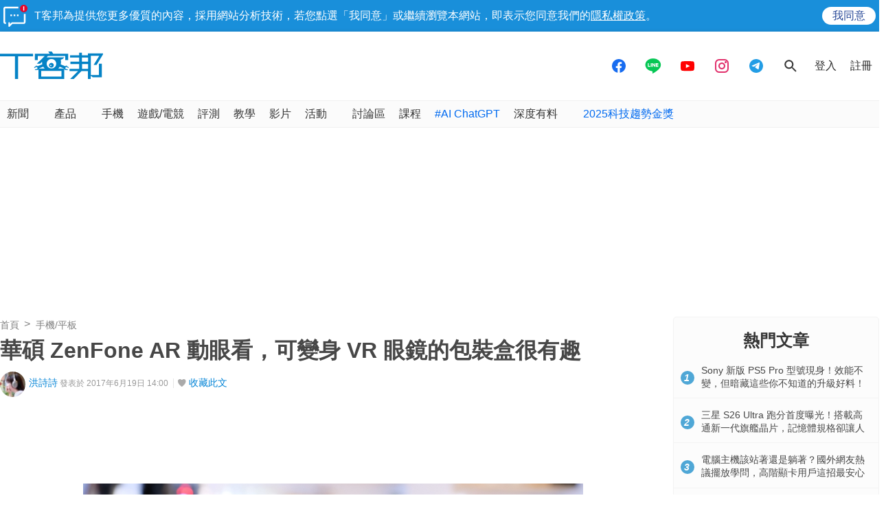

--- FILE ---
content_type: text/html; charset=utf-8
request_url: https://www.techbang.com/posts/51825
body_size: 37596
content:
<!DOCTYPE html>
<html lang="zh-tw"
      xmlns="http://www.w3.org/1999/xhtml"
      xmlns:og="http://ogp.me/ns#"
      xmlns:fb="http://www.facebook.com/2008/fbml">
<head>
  <meta charset="utf-8">
  <meta name="viewport" content="width=device-width, initial-scale=1"/>
  <meta property="fb:pages" content="161676900673">
  <title>華碩 ZenFone AR 動眼看，可變身 VR 眼鏡的包裝盒很有趣 | T客邦</title>
  <meta name="description" content="華碩日前在台灣發表了首款支援 Tango AR 和 Daydream VR 技術的手機，讓手機上的擴增實境和虛擬實境體驗可以更順暢，不過由於 AR 和 VR 需要一點時間深入測試，因此我們這篇先就 ZenFone AR 的外觀和規格作點簡單分享。" />
  <meta name="keywords" content="手機/平板,手機/平板,評測,手機" />
  <meta name="robots" content="max-image-preview:large">
  <link rel="canonical" href="https://www.techbang.com/posts/51825-asus-zenfone-ar" />
  <link rel="amphtml" href="https://www.techbang.com/posts/51825-asus-zenfone-ar.amp" />
  <link rel="alternate" type="application/rss+xml" title="T客邦 - 全站文章 RSS" href="https://feeds.feedburner.com/techbang/daily" />
  <link rel="shortcut icon" href="/favicon.ico">
  <link href="/techbang-ip.png" rel="apple-touch-icon" />
  <link href="/techbang-ip4.png" rel="apple-touch-icon" />
  <link href="/techbang-ipad.png" rel="apple-touch-icon" />

  <meta name="application-name" content="T客邦 techbang"/>
  <meta name="msapplication-TileColor" content="#00adef"/>
  <meta name="msapplication-TileImage" content="https://cdn0.techbang.com/assets/65b0c3c6-c701-45ed-bca3-1976fc849678-7ee2e27d00e5fe3c83082ef37e4c077359c62e6e17eff72283a8c48cd4af4488.png"/>

  <link rel="stylesheet" media="screen" href="https://cdn2.techbang.com/assets/application-a442db67e608dd19205197e54fa91f4f14cfbd5f3f6098501eb331d5e4128e91.css" />
  

  <meta name="csrf-param" content="authenticity_token" />
<meta name="csrf-token" content="2B0Sbh3CHNZ5ojJkvFuFDr5IODOfdfbjcCCrCs44yYJvvZP/38dlAY0knNPD50BZqdxHtKdZfb+Kep5LI9vHtw==" />

  <meta property="og:title" content="華碩 ZenFone AR 動眼看，可變身 VR 眼鏡的包裝盒很有趣"><meta property="og:description" content="華碩日前在台灣發表了首款支援 Tango AR 和 Daydream VR 技術的手機，讓手機上的擴增實境和虛擬實境體驗可以更順暢，不過由於 AR 和 VR 需要一點時間深入測試，因此我們這篇先..."><meta property="og:type" content="article"><meta property="og:image" content="https://cdn2.techbang.com/system/excerpt_images/51825/original/45a56883946aa8e592099b0c1c3e9202.jpg?1497583684"><meta property="og:url" content="http://www.techbang.com/posts/51825-asus-zenfone-ar"><meta property="article:publisher" content="https://www.facebook.com/TKbang" />
<meta property="article:author" content="https://www.facebook.com/TKbang" />
<meta property="article:published_time" content="2017-06-19T06:00:00Z">

  <meta property="dable:image" content="https://cdn2.techbang.com/system/excerpt_images/51825/special_headline/45a56883946aa8e592099b0c1c3e9202.jpg?1497583684">  <meta property="dable:item_id" content="51825">
    <meta name="popIn_certification" content=non_adult>

  
  

  

  

  <meta property="og:site_name" content="T客邦">
<meta property="fb:app_id" content="258434103148">
<meta name="twitter:card" content="summary_large_image" />
<meta name="twitter:site" content="@techbang" />

  <script type="application/javascript" src="//anymind360.com/js/6237/ats.js"></script>


  <script src="https://s.techbang.com/login?_=1768676752&amp;gateway=1&amp;service=https%3A%2F%2Fwww.techbang.com%2Fsession%2Fsync.js%3Flogin%3D" async="async"></script>
  <!--[if lt IE 9]><script src="https://cdn2.techbang.com/assets/shims/html5shiv-db0cbab303cdcc0326e74a0de2ac38f51830d73090b0874423d5ac082cc671ec.js"></script><![endif]-->

  <script>
  document.addEventListener('DOMContentLoaded', function() {
    if ($("#dablewidget_BoxPzro8").length) {
      var dable_section_height = $("#dablewidget_BoxPzro8").offset().top,
          enable_scroll_load = true,
          load_dable_js = function(){
                            (function(d,a,b,l,e,_) {
                            d[b]=d[b]||function(){(d[b].q=d[b].q||[]).push(arguments)};e=a.createElement(l);
                            e.async=1;e.charset='utf-8';e.src='//static.dable.io/dist/plugin.min.js';
                            _=a.getElementsByTagName(l)[0];_.parentNode.insertBefore(e,_);
                            })(window,document,'dable','script');
                            dable('setService', 'techbang.com');
                            dable('sendLog');
                          };

      $(window).scroll(function(){
        if (enable_scroll_load && dable_section_height - $(window).scrollTop() < 1300) {
          load_dable_js();
          enable_scroll_load = false;
        }
      });
    }
  })
</script>

      <script>
//<![CDATA[
function load_gpt(){var e=document.createElement("script");e.async=!0,e.type="text/Javascript",e.src="https://www.googletagservices.com/tag/js/gpt.js";var t=document.getElementsByTagName("script")[0];t.parentNode.insertBefore(e,t)}var googletag=googletag||{};googletag.cmd=googletag.cmd||[];var enable_scroll_load=!0;/Mobi/.test(navigator.userAgent)?document.addEventListener("scroll",function(){enable_scroll_load&&(load_gpt(),enable_scroll_load=!1)}):load_gpt();var create_cookie=function(e,t,n){var o,l=new Date;n=n||1,l.setTime(l.getTime()+24*n*60*60*1e3),o="; expires="+l.toGMTString(),document.cookie=escape(e)+"="+escape(t)+o+"; path=/"},read_cookie=function(e){e=escape(e)+"=";for(var t=document.cookie.split(";"),n=0;n<t.length;n++){for(var o=t[n];" "===o.charAt(0);)o=o.substring(1,o.length);if(0===o.indexOf(e))return unescape(o.substring(e.length,o.length))}return null},dfp_crazy_ads_render=function(e){var t,n=!1,o=0,l=function(){var e=document.querySelectorAll("#crazy_ad_big > div")[0];if(void 0!==e||null!=e){var n=document.createElement("a");n.id="crazyad_close_button",n.innerHTML="\u95dc\u9589\u5ee3\u544a",n.style.position="absolute",n.style.zIndex="3",n.style.right="5px",n.style.marginTop="5px",n.style.color="#fff",n.style.fontSize="14px",n.style.cursor="pointer",n.style.backgroundColor="rgba(0,0,0,0.7)",n.style.padding="5px",n.addEventListener("click",function(){var e=document.getElementById("crazy_ad_big"),n=document.getElementById("crazyad_open_button");e.style.display="none",n.style.display="block",this.style.display="none",this.dataset.settimeout="Y",null!=t&&clearInterval(t)}),e.insertBefore(n,e.firstChild)}},a=function(){var e=document.querySelectorAll("#crazy_ad_small > div")[0];if(void 0!==e||null!=e){var t=document.createElement("a");t.id="crazyad_open_button",t.innerHTML="\u5c55\u958b\u5ee3\u544a",t.style.position="absolute",t.style.zIndex="3",t.style.right="315px",t.style.marginTop="5px",t.style.color="#fff",t.style.fontSize="14px",t.style.cursor="pointer",t.style.backgroundColor="rgba(0,0,0,0.7)",t.style.padding="5px",t.addEventListener("click",function(){var e=document.getElementById("crazy_ad_big"),t=document.getElementById("crazyad_close_button");e.style.display="block",t.style.display="block",this.style.display="none"}),e.insertBefore(t,e.firstChild)}};if(0==o&&e.classList.contains("crazy-ads")){o=1,l(),a();new Date;var s=e.dataset.resource,i=e.dataset.type,r="";r=null==s?window.location.hostname.replace(".","_")+"_"+i:s+"_"+i,null==read_cookie(r)&&(create_cookie(r,!0),n=!0);var c=document.getElementById("crazy_ad_big"),d=(c=document.getElementById("crazy_ad_big"),document.getElementById("crazyad_close_button")),u=document.getElementById("crazyad_open_button");if(1==n){if(c.style.display="block",d.style.display="block",u.style.display="none","Y"!=d.dataset.settimeout){var m=0;t=setInterval(function(){m+=1,c.style.display="none",d.style.display="none",u.style.display="block",1==m&&clearInterval(t)},12e3)}}else c.style.display="none",d.style.display="none"}},dfp_mobile_full_render=function(e,t){var n=!1,o=function(e,t=null){n=!0,e.addEventListener("click",function(){this.parentNode.remove(),t&&t.click()})},l=function(n=null){var l=(document.documentElement.clientWidth-t.size[0])/2,a=document.getElementsByClassName("mobile_full_ads_close")[0];a.style.right=l+"px",a.style.backgroundPositionX="right",e.parentNode.style.display="block",a.style.display="block",o(a,n)};let a=function(t=null){let n=function(e){e&&e.click()};if(!s.contentDocument)return n(t),!1;let o=s.contentDocument.getElementsByClassName("adsbyfalcon").length>0,a=e.getElementsByClassName("scupioadslot").length>0,r=s.contentDocument.getElementById("nextAD"),c=s.contentDocument.getElementById("vm5ad-js-sdk"),d=s.contentDocument.getElementsByTagName("img").length>0;if(a||o){var u=document.createElement("div"),m=s.contentDocument.body.childNodes;for(i=0;i<m.length;i++)if("SCRIPT"==m[i].nodeName){if(m[i].src.length>0){var y=document.createElement("script");y.type="text/javascript",y.src=m[i].src,u.appendChild(y)}}else if("A"==m[i].nodeName&&0!=m[i].getAttribute("src")){var g=document.createElement("script");g.setAttribute("async",""),g.src=m[i].getAttribute("src"),u.appendChild(g)}else{var f=m[i].cloneNode(!0);u.appendChild(f)}document.body.appendChild(u)}else if(r){$(s.contentDocument).on("DOMNodeInserted",ad2Listener=function(e){p(e)}),s.contentWindow.addEventListener("message",clickforceListener=function(e){_(e)});function p(e){e.target.querySelector("img[src='https://content.ad2iction.com/mediascroll/logo.jpg']")&&(l(t),b(),v())}function _(e){"pop_ads=0"===e.data?(v(),b()):"pop_ads=1"===e.data&&(l(t),v(),b())}function v(){s.contentWindow.removeEventListener("message",clickforceListener)}function b(){$(s.contentDocument).off("DOMNodeInserted",ad2Listener)}}else if(c){var h=new MutationObserver(function(e){e.forEach(function(){l(t),k(),h.disconnect()})});s.contentDocument.addEventListener("DOMNodeInserted",vmfiveListener=function(e){E(e)});function E(){var e=s.contentDocument.getElementsByClassName("vmadsdk-ad-remote")[0];e&&h.observe(e,{attributes:!0,attributeFilter:["style"]})}function k(){s.contentDocument.removeEventListener("DOMNodeInserted",vmfiveListener)}}else if(d){var x=function(e){var t=$.Deferred(),n=new Image;return n.onload=function(){t.resolve()},n.src=e,t.promise()};t&&s.contentDocument.getElementsByTagName("img")[0].addEventListener("click",function(){history.pushState({url:t.href},"","")});var B=x(s.contentDocument.getElementsByTagName("img")[0].src);$.when.apply(null,B).done(function(){l(t)})}else{I();function I(){s.contentDocument.querySelector("iframe[id^='frame-innity']")||L()}function L(){l(t)}}(document.querySelectorAll(".mobile_full_ads_close").length<=0||document.querySelectorAll(".mobile_full_ads_close")[0].style.length<=0)&&n(t)};if(e.classList.contains("mobile-full")){var s=document.getElementById("google_ads_iframe_"+e.dataset.unit+"_0");history.state&&history.state.url&&window.location.replace(history.state.url),document.querySelectorAll(".article a").forEach(function(e){e.addEventListener("click",function(e){e.preventDefault();let t=document.createElement("a");t.href=this.href,"_blank"===this.getAttribute("target")&&(t.target="_blank"),document.body.appendChild(t),n?t.click():a(t)},!1)})}},dfp_gold_text_render=function(e){if(e.classList.contains("gold-text")){var t=e.dataset.color,n=e.dataset.unit,o=document.getElementById("google_ads_iframe_"+n+"_0").contentDocument;o.getElementsByTagName("body")[0].style.cssText="text-align: center; line-height: 30px;",0!=o.getElementsByTagName("a").length&&(o.getElementsByTagName("a")[0].style.cssText="text-decoration: none;"),0!=o.getElementsByTagName("span").length&&(o.getElementsByTagName("span")[0].style.cssText="color: "+t+";")}},dfp_close_btn_render=function(e){if(e.classList.contains("close-btn")&&document.getElementById("google_ads_iframe_"+e.dataset.unit+"_0").src.length>0){var t=document.getElementById(e.id);t.style.display="none",window.addEventListener("message",ytIframeListener=function(e){n(e)});function n(e){"yt_iframe=1"===e.data&&($(t).slideToggle(700),o(),l())}function o(){var e=a(),n=t.querySelector("iframe");t.insertBefore(e,t.firstChild),e.addEventListener("click",function(){function e(){"none"==t.style.display&&(n.remove(),clearInterval(o))}$(t).slideToggle(700),this.style.display="none";var o=setInterval(function(){e()},1e3)})}function l(){window.removeEventListener("message",ytIframeListener)}function a(){var e=document.createElement("a");return e.id="dfp_close_button",e.innerHTML="\u95dc\u9589\u5ee3\u544a",e.style.position="absolute",e.style.height="30px",e.style.lineHeight="30px",e.style.right="-5px",e.style.top="-5px",e.style.margin="5px",e.style.padding="0 5px",e.style.cursor="pointer",e.style.background="rgba(6, 6, 6, 0.3)",e.style.color="#fff",e.style.textAlign="center",e.style.border="1px solid",e}}};googletag.cmd.push(function(){googletag.pubads().addEventListener("slotRenderEnded",function(e){var t=e.slot.getSlotElementId(),n=document.getElementById(t);void 0!==n&&null!=n&&0==e.isEmpty&&(dfp_gold_text_render(n,e),dfp_mobile_full_render(n,e),dfp_close_btn_render(n,e),dfp_crazy_ads_render(n,e))})}),window.closeFullAD=function(){$(".mobile_full_ads").remove()};
//]]>
</script>

    <script type='text/javascript'> googletag.cmd.push(function() { googletag.defineSlot("/1067003/techbang_i_p_970x90", [[970, 100], [970, 90]], "dfp-middle_techbang_desktop_2") .setCollapseEmptyDiv(true) .addService(googletag.pubads()); googletag.defineSlot("/1067003/techbang_i_r_300x100_1", [[300, 100]], "dfp-sidebar_techbang_desktop_4") .setCollapseEmptyDiv(true) .addService(googletag.pubads()); googletag.defineSlot("/1067003/techbang_i_r_300x250_1", [[300, 250]], "dfp-sidebar_techbang_desktop_5") .setCollapseEmptyDiv(true) .addService(googletag.pubads()); googletag.defineSlot("/1067003/techbang_r_300x250", [[1, 1], [300, 170], [300, 250]], "dfp-sidebar_techbang_r_300x250") .setCollapseEmptyDiv(true) .addService(googletag.pubads()); googletag.defineSlot("/1067003/techbang_i_r_300x100_2", [[300, 100]], "dfp-sidebar_techbang_desktop_6") .setCollapseEmptyDiv(true) .addService(googletag.pubads()); googletag.defineSlot("/1067003/techbang_i_r_300x100_3", [[300, 100]], "dfp-sidebar_techbang_desktop_7") .setCollapseEmptyDiv(true) .addService(googletag.pubads()); googletag.defineSlot("/1067003/techbang_i_r_300x250_2", [[300, 250]], "dfp-sidebar_techbang_desktop_8") .setCollapseEmptyDiv(true) .addService(googletag.pubads()); googletag.defineSlot("/1067003/techbang_i_r_300x600_1", [[300, 600]], "dfp-sidebar_techbang_desktop_9") .setCollapseEmptyDiv(true) .addService(googletag.pubads()); googletag.defineSlot("/1067003/techbang_content_stickyAD", [[300, 600]], "dfp-sidebar_techbang_desktop_11") .setCollapseEmptyDiv(true) .addService(googletag.pubads()); googletag.defineSlot("/1067003/techbang_all_pushdown_970x250", [[970, 250]], "dfp-techbang_all_pushdown_970x250") .setCollapseEmptyDiv(true,true) .addService(googletag.pubads()); googletag.defineSlot("/1067003/techbang_idle_970x250", [[970, 250]], "dfp-techbang_idle_970x250") .setCollapseEmptyDiv(true) .addService(googletag.pubads()); googletag.defineSlot("/1067003/techbang_i_m_970x250_1", [[970, 250], [970, 90], [728, 90]], "dfp-techbang_i_m_970x250_1") .setCollapseEmptyDiv(true) .addService(googletag.pubads()); googletag.defineSlot("/1067003/techbang_i_m_970x250_2", [[970, 250], [970, 90], [728, 90]], "dfp-techbang_i_m_970x250_2") .setCollapseEmptyDiv(true) .addService(googletag.pubads()); googletag.defineSlot("/1067003/techbang_Desktop_posts_inline_video", [[1, 1], [357, 200]], "dfp-techbang_Desktop_posts_inline_video") .setCollapseEmptyDiv(true) .addService(googletag.pubads()); googletag.defineSlot("/1067003/techbang_desktop_mega_bottom_anchor", [[1, 1], [970, 90], [728, 90]], "dfp-techbang_desktop_mega_bottom_anchor") .setCollapseEmptyDiv(true) .addService(googletag.pubads()); googletag.defineSlot("/1067003/techbang_i_d_970x250", [[970, 250], [970, 90], [728, 90]], "dfp-techbang_i_d_970x250") .setCollapseEmptyDiv(true) .addService(googletag.pubads()); if(localStorage.getItem('_itg_segments') !== null && localStorage.getItem('_itg_segments') !== undefined){ googletag.pubads().setTargeting('itg_segments_0', JSON.parse(localStorage.getItem('_itg_segments'))['pr0']); googletag.pubads().setTargeting('itg_segments_20', JSON.parse(localStorage.getItem('_itg_segments'))['pr20']); googletag.pubads().setTargeting('itg_segments_50', JSON.parse(localStorage.getItem('_itg_segments'))['pr50']); googletag.pubads().setTargeting('itg_segments_80', JSON.parse(localStorage.getItem('_itg_segments'))['pr80']); } googletag.pubads().enableAsyncRendering(); googletag.pubads().enableSingleRequest(); googletag.pubads().enableLazyLoad({ fetchMarginPercent: 200, renderMarginPercent: 100, mobileScaling: 2.0 }); googletag.enableServices(); }); </script>

  <script type="text/javascript">
  document.addEventListener('DOMContentLoaded', function() {
    if ($("#_popIn_recommend_word").length) {
      var popin_section_height = $("#_popIn_recommend_word").offset().top,
          enable_scroll_load = true,
          load_popin_js = function() {
                            var pa = document.createElement('script');
                            pa.type = 'text/javascript';
                            pa.charset = "utf-8";
                            pa.async = true;
                            pa.src = window.location.protocol + "//api.popin.cc/searchbox/techbang.js";
                            var s = document.getElementsByTagName('script')[0];
                            s.parentNode.insertBefore(pa, s);
                          };

      $(window).scroll(function(){
        if (enable_scroll_load && popin_section_height - $(window).scrollTop() < 1300) {
          load_popin_js();
          enable_scroll_load = false;
        }
      });
    }
  })
</script>

  <script type="application/ld+json">
  [{"@context":"https://schema.org","@type":"NewsArticle","mainEntityOfPage":"http://www.techbang.com/posts/51825-asus-zenfone-ar","headline":"華碩 ZenFone AR 動眼看，可變身 VR 眼鏡的包裝盒很有趣","image":{"@type":"ImageObject","url":"https://cdn2.techbang.com/system/excerpt_images/51825/original/45a56883946aa8e592099b0c1c3e9202.jpg?1497583684","width":1200,"height":630},"datePublished":"2017-06-19T14:00:00+0800","dateModified":"2020-09-30T11:27:41+0800","author":{"@type":"Person","name":"洪詩詩","url":"https://www.techbang.com/users/fssmiling"},"publisher":{"@type":"Organization","name":"T客邦","logo":{"@type":"ImageObject","url":"/site-logo.png","width":200},"url":"https://www.techbang.com"},"description":"華碩日前在台灣發表了首款支援 Tango AR 和 Daydream VR 技術的手機，讓手機上的擴增實境和虛擬實境體驗可以更順暢，不過由於 AR 和 VR 需要一點時間深入測試，因此我們這篇先就 ZenFone AR 的外觀和規格作點簡單分享。","url":"http://www.techbang.com/posts/51825-asus-zenfone-ar","thumbnailUrl":"https://cdn2.techbang.com/system/excerpt_images/51825/original/45a56883946aa8e592099b0c1c3e9202.jpg?1497583684","articleSection":"手機/平板","keywords":"手機/平板,評測,手機","articleBody":"華碩日前在台灣發表了首款支援 Tango AR 和 Daydream VR 技術的手機，讓手機上的擴增實境和虛擬實境體驗可以更順暢，不過由於 AR 和 VR 需要一點時間深入測試，因此我們這篇先就 ZenFone AR 的外觀和規格作點簡單分享。對華碩手機有印象的人，應該可以猜出 ZenFone AR 的設計元素，沒錯，就是微曲面的機背設計、金屬邊框、還有招牌的同心圓按鍵設計，不過為了要因應 Tango AR 和 DayDream VR，機身上還是有點不同，那就是機背中上方的 TriCam 三鏡頭。為了要讓手機能判斷空間資訊，因此華碩得讓手機像人類一樣具有「眼睛」，而這個眼睛除了一般的 2300 萬畫素主鏡頭之外，還有一個深度感測鏡頭和一個動態追蹤鏡頭，一般拍照情況下只有 2300 萬畫素的主鏡頭會啟動，若要用到 Tango AR 的話，三顆鏡頭才會同時作用，三鏡頭的配置也讓背面的相機模組比一般手機大上不少，不過華碩頗厲害的將手機最厚的地方控制在 8.9mm，往兩側則是像拋物線一樣變成 4.6mm 之薄，因此握起來倒是不會有手機很厚重的感覺。動態追蹤鏡頭存在的目的是讓手機在移動的時候還是可以判斷自身的位置，深度感測鏡頭則是透過紅外線來測量物體和手機的距離，不過由於是應用紅外線投射，因此對於環境要求比較高，在室外的話這顆鏡頭會受到環境干擾，比較無法準確量得空間資訊，一般光線下的室內才可正常使用。▲為了要讓手機在放入 VR 眼鏡後可以有比較好的視覺體驗，螢幕採用 5.7 吋 Super AMOLED 螢幕，解析度也達到 2K。▲包裝內附的配件非常豐富，稍候我們再來仔細介紹。▲隨機附上保護貼，而且不是一般保護貼，是玻璃的防刮保護貼呢！▲前鏡頭為 800 萬畫素、f/2.0 大光圈，聽筒下方有 ASUS Logo。▲底部有實體 Home 鍵兼指紋辨識鍵，以今年超過兩萬元的機種來說，Home 鍵兼指紋辨識鍵放在正面底部還真是難能可貴的存在。Home 鍵左右兩側分別有返回鍵和多工鍵，按下去才會變亮，而長按多工鍵一樣可以作為螢幕截圖的快捷鍵使用，華碩的使用者可以把這個小撇步學起來。延伸閱讀：一次搞懂各手機品牌截圖快捷鍵教學，長按多工鍵、指關節敲兩下、三指下滑▲背面為 TriCam 三鏡頭，最上方的是 2300 萬畫素一般鏡頭（感光元件為 Sony IMX318、27mm、f/2.0 大光圈），最大顆的是動態追蹤鏡頭、旁邊方形的則是深度感測鏡頭。▲機背採用拋光皮革背蓋設計，在目前以玻璃為主的設計潮流下算是少見的搭配。▲背蓋底部則有 ASUS logo 以及 Tango AR 技術標誌。▲底部有 3.5mm 耳機孔、Type-C 連接埠和揚聲器配置。▲側邊的電源鍵和音量鍵依舊為同心圓設計。▲左側有三選二卡槽，支援 2TB micro SD 卡擴充。相較於比較平淡的 ZenFone AR 機身設計，外包裝盒和隨著手機一起出貨的配件們可就厲害了！這個包裝盒可以自己 DIY 組裝成 VR 眼鏡使用，在 Google 官方的 DayDream 眼鏡還沒進入台灣前用這個自己 DIY 的 Cardboard 套件可以小小體驗一樣 VR 的厲害。此外，包裝內有 ASUS 支援 Hi-Res 的 ZenEar S 耳機麥克風、原廠的透明背蓋、原廠玻璃防刮保護貼、USB Type-C 的傳輸線、插卡針和 USB 充電器，基本上使用者可能會需要的手機周邊配件華碩都幫你準備好了。▲ZenFone AR 的包裝盒上就寫著支援 DayDream 技術，不過 DayDream 眼鏡目前尚未在台灣上市，只能暫時先用包裝盒變身而成的 Cardboard 眼鏡來體驗 VR。▲將 ZenFone AR 包裝盒的蓋子拿下來後，裡面會有一張說明書告訴你該怎麼改造蓋子，讓它變成 Cardboard，這裡我們就跟著包裝一步一步做示範給大家看。▲我們只需要 ZenFone AR 的包裝上蓋就可以組裝出 Cardboard 眼鏡。▲首先先將包裝盒上蓋的兩側往外掀。▲取出正中間的 VR 眼鏡。▲這 VR 眼鏡有兩層，把中間那層抽出來。▲抽出來之後打開可以看到它左右兩眼各畫了一個凸透鏡，把包裝盒內部的兩個凸透鏡拆開來放進這個槽裡，再把抽出來的這個 VR 眼鏡紙放回剛剛的 VR 眼鏡套裡。▲當你把 VR 眼鏡抽出來後，包裝內部會看到手機圖案，只要把 ZenFone AR 按照手機方向放進去就可以了。▲放進去後大小會剛剛好，接著再將左右兩側的蓋子一層一層蓋上。▲這裡提醒一下，記得先在手機上下載 Cardboard 應用程式，並掃描包裝盒上的 Cardboard QR code 就能完成配對。▲最後再將剛剛組裝上凸透鏡的 VR 眼鏡裝上去，就把包裝盒變身成 Cardboard 可以開始看 VR 影片或是玩 VR 遊戲了。為了要能推動 Tango AR 和 Daydream VR，在規格上華碩用上了高通 Snapdragon 821 處理器搭配 8GB RAM，處理器為何不是使用最新的 Snapdragon 835 呢？華碩方面給的說法是因為 ZenFone AR 開發之初就是以 S821 為基礎，加上 Daydream VR 也是以 S821 為基礎設計，因此首款具備 Daydream VR 技術的手機自然而然地就採用 S821 處理器了。不過華碩會以現有的 ZenFone AR 開發經驗應用到未來高階的處理器上，可加速其他 AR 手機的誕生。雖然是採用 S821 處理器，不過華碩強調他們還是針對這款處理器進行了 AR/VR 最佳化的調整，像是調整處理器時脈的動態調節機制，延長手機高效運轉的時間，讓 ZenFone AR 長時間高效運作的效果可以比其他手機來得好，而高效運作產生的副作用「熱」，則是透過金屬邊框來加速降溫，又、為了不要讓散熱中的金屬邊框給消費者不適的感覺，因此隨機附上了保護套來降低手摸起來會燙的問題，總之雖然不是大家想像中最美好的解法，但也自有一套道理在了。128GB UFS 2.0支援 micro SD 卡擴充至 2TBTriCam 三鏡頭系統2,300 萬畫素主鏡頭、f/2.0 光圈、Sony IMX318 感光元件、27mm 焦距、OIS+EIS深度感測鏡頭動態追蹤鏡頭▲安兔兔跑分表現滿不錯的，有 156832 分，其中 3D 表現優異，正好符合這款手機的定位。▲Geekbench 4 單核分數為 1797 分，多核為 4304 分；3D Mark Sling Shot Extreme 也有 2659 分的高分。姑且不論 ZenFone AR 主打搭載 Tango AR 和 Daydream VR，以效能來看它就是一款具備 8GB RAM 的高階手機，雖然帳面上的效能跑分數字較今年搭載 Snapdragon 835 或相近處理器的機種來得低一些，不過實際上操作時就如同旗艦機般順暢，要玩任何遊戲或是連續大操特操手機都沒什麼問題。此外，在外包裝盒的設計上也較一般的手機提供更多的 DIY 樂趣，賦予了高階手機直接操作 VR 應用，而不用額外添購 VR 眼鏡或 Cardboard，同時，包裝內也隨附了玻璃保護貼和保護殼，省去消費者另外購買的麻煩，雖然近兩萬五的售價著實高了些，但考量到下一步能有 AR/VR 應用，也算是可接受的定價了。"},{"@context":"https://schema.org","@type":"BreadcrumbList","itemListElement":[{"@type":"ListItem","position":1,"item":{"@id":"https://www.techbang.com","name":"T客邦"}},{"@type":"ListItem","position":2,"item":{"@id":"https://www.techbang.com/categories/40","name":"手機/平板"}},{"@type":"ListItem","position":3,"item":{"@id":"http://www.techbang.com/posts/51825-asus-zenfone-ar","name":"華碩 ZenFone AR 動眼看，可變身 VR 眼鏡的包裝盒很有趣"}}]},null]
</script>

  <meta name='dailymotion-domain-verification' content='dmc241bx16fyimkj9' />
  <script>
//<![CDATA[

  var all_cookie = document.cookie.split(';');
  var google_id = '';
  all_cookie.forEach(function(e){
    if(e.match(/\s_ga=GA\d\.\d\./)) {
      google_id = e.replace(/\s_ga=GA\d\.\d\./, '');
    }
  });

  var str = document.querySelector('meta[property="og:site_name"]').content

  window.dataLayer = window.dataLayer || [];
  window.dataLayer.push({
    'google_id' : google_id,

    'post_id' : '51825',
    'category' : '手機/平板'.split(','),
    'tag' : '手機/平板,評測,手機'.split(','),
    'publication_date' : '2017-06-19 14:00',
    'author_login_name' : 'fssmiling',
    'author_nickname' : '洪詩詩',
    'words' : '3472'
  });

//]]>
</script>
  <!-- Google Tag Manager -->
<script>
  setTimeout(function(){
    (function(w,d,s,l,i){w[l]=w[l]||[];w[l].push({'gtm.start':
    new Date().getTime(),event:'gtm.js'});var f=d.getElementsByTagName(s)[0],
    j=d.createElement(s),dl=l!='dataLayer'?'&l='+l:'';j.async=true;j.src=
    'https://www.googletagmanager.com/gtm.js?id='+i+dl;f.parentNode.insertBefore(j,f);
    })(window,document,'script','dataLayer','GTM-PKCDSH');
  }, 2000);
</script>
<!-- End Google Tag Manager -->

  <script>
  let first_link_place = document.getElementsByTagName('link')[0],
      link = document.createElement('link'),
      first_script_place = document.getElementsByTagName('script')[0],
      xpush_script = document.createElement('script')

  link.rel = 'serviceworker'
  link.href = "https://www.techbang.com/ucf_sw.js"
  xpush_script.type = 'text/javascript'
  xpush_script.src = 'https://cdn.aralego.net/xpush/sdk.js'

  setTimeout(function () {
    first_link_place.parentNode.insertBefore(link, first_link_place)
    first_script_place.parentNode.insertBefore(xpush_script, first_script_place)
  }, 3000)

  setTimeout(function () {
    window.xpush.registerPush('par-772798A8BBB2AE640BB4A3EA6D64E47B', 'pub-9A2A7969DDD268B304423A93BDB2926E')
  }, 5000)
</script>

</head>

<!--[if lte IE 6]><body id="doc" class="ie6"><![endif]-->
<!--[if IE 7]><body id="doc" class="ie7"><![endif]-->
<!--[if IE 8]><body id="doc" class="ie8"><![endif]-->
<!--[if gte IE 9]><body id="doc" class="ie9"><![endif]-->
<!--[if !IE]>--><body id="doc" class=""><!--<![endif]-->
  <!-- Google Tag Manager (noscript) -->
<noscript><iframe src="https://www.googletagmanager.com/ns.html?id=GTM-PKCDSH"
height="0" width="0" style="display:none;visibility:hidden"></iframe></noscript>
<!-- End Google Tag Manager (noscript) -->

        <script>
      window.fbAsyncInit = function() {
        FB.init({
          appId: "258434103148",
          version: "v3.0", //pass version for the new javascript sdk
          status: true, // check login status
          cookie : true, // enable cookies to allow the server to access the session
          xfbml  : true // parse XFBML
        });
        
      };

      setTimeout(function(){
        (function(d, s, id) {
          var js, fjs = d.getElementsByTagName(s)[0];
          if (d.getElementById(id)) return;
          js = d.createElement(s); js.id = id;
          js.src = "//connect.facebook.net/zh_TW/sdk.js";
          fjs.parentNode.insertBefore(js, fjs);
        }(document, 'script', 'facebook-jssdk'));
      }, 4000);
      </script>


  <div id="stickies">
        <div class="notify_stickie" id="stickie_113550440">
          <div class="notify_container">
            <div class="notify-wrapper">
              <span class="notify-icon"></span>
              T客邦為提供您更多優質的內容，採用網站分析技術，若您點選「我同意」或繼續瀏覽本網站，即表示您同意我們的<a target="_blank" href="https://www.techbang.com/pages/privacy">隱私權政策</a>。
            </div>
            <div class="btn-wrapper">
              <div class="cookie_policy_close_btn agree-btn">
                <a href="#">我同意</a>
              </div>
            </div>
          </div>
        </div>
      </div>

  <header class="nav-menu">
  <div class="nav-header-wrapper">
    <div class="nav-header-holder container">

      <div class="site-logo">
        <a href="/"><img alt="T客邦" src="https://cdn1.techbang.com/assets/imgs/techbang-logo-32a6fc4dbc0fa4166bf794994fb01d56d2149d26a149d71a406e8d8aed754f4a.svg" /></a>
      </div>

      <div class="ads-holder-tmp">
        <div class="google-dfp"></div>
      </div>

      <div class="social-wrapper">
        <a target="_blank" href="https://www.facebook.com/TKbang">
          <svg xmlns="http://www.w3.org/2000/svg" width="24" height="24" viewBox="0 0 24 24" fill="none">
            <path fill-rule="evenodd" clip-rule="evenodd" d="M12 22C17.5228 22 22 17.5228 22 12C22 6.47715 17.5228 2 12 2C6.47715 2 2 6.47715 2 12C2 16.9288 5.56576 21.0247 10.2583 21.8489V15.0583H7.71429V12.2358H10.2583V10.0846C10.2583 7.63781 11.7535 6.28571 14.043 6.28571C15.1389 6.28571 16.2857 6.47642 16.2857 6.47642V8.87933H15.0215C13.7769 8.87933 13.3894 9.63264 13.3894 10.405V12.2358H16.1683L15.7241 15.0583H13.3894V21.8818C12.9072 21.9556 12.4144 21.9954 11.9128 21.9996C11.9418 21.9999 11.9709 22 12 22Z" fill="#176CF0"/>
          </svg>
</a>
        <a target="_blank" href="https://line.me/R/ti/p/%40mmx9155h">
          <svg xmlns="http://www.w3.org/2000/svg" width="24" height="24" viewBox="0 0 21 22" fill="none">
            <path fill-rule="evenodd" clip-rule="evenodd" d="M20.7407 9.51696C20.7407 4.82068 16.0888 1 10.3703 1C4.65255 1 0 4.82068 0 9.51696C0 13.7272 3.68936 17.2531 8.67291 17.9198C9.01067 17.9935 9.4703 18.1452 9.5866 18.4373C9.69117 18.7027 9.65499 19.1184 9.62 19.3863C9.62 19.3863 9.49833 20.1269 9.47209 20.2847L9.46807 20.308C9.41884 20.5922 9.29462 21.3093 10.3703 20.8504C11.4772 20.3784 16.3427 17.2915 18.5183 14.7571C20.0213 13.0892 20.7407 11.3965 20.7407 9.51696ZM8.26327 7.24026H7.53586C7.42433 7.24026 7.33368 7.3317 7.33368 7.44403V12.0118C7.33368 12.1244 7.42433 12.2156 7.53586 12.2156H8.26327C8.3748 12.2156 8.46526 12.1244 8.46526 12.0118V7.44403C8.46526 7.3317 8.3748 7.24026 8.26327 7.24026ZM12.5427 7.24026H13.2701C13.3818 7.24026 13.4721 7.3317 13.4721 7.44403V12.0118C13.4721 12.1244 13.3818 12.2156 13.2701 12.2156H12.5427C12.4777 12.2156 12.4145 12.1827 12.3773 12.1294L10.304 9.29889V12.0118C10.304 12.1244 10.2135 12.2156 10.1018 12.2156H9.37458C9.26305 12.2156 9.1724 12.1244 9.1724 12.0118V7.44403C9.1724 7.3317 9.26305 7.24026 9.37458 7.24026H10.1018C10.1696 7.24407 10.2317 7.27283 10.27 7.33089L12.3407 10.1578V7.44403C12.3407 7.3317 12.4311 7.24026 12.5427 7.24026ZM6.50986 11.072H4.53338V7.44446C4.53338 7.33172 4.44292 7.24028 4.33159 7.24028H3.60398C3.49245 7.24028 3.402 7.33172 3.402 7.44446V12.0115C3.402 12.1223 3.49205 12.2158 3.60378 12.2158H6.50986C6.62139 12.2158 6.71144 12.1242 6.71144 12.0115V11.2762C6.71144 11.1634 6.62139 11.072 6.50986 11.072ZM17.4887 8.17997C17.4887 8.29291 17.3986 8.38414 17.2871 8.38414H15.3108V9.15603H17.2871C17.3986 9.15603 17.4887 9.24767 17.4887 9.36041V10.0957C17.4887 10.2085 17.3986 10.2999 17.2871 10.2999H15.3108V11.072H17.2871C17.3986 11.072 17.4887 11.1636 17.4887 11.2762V12.0117C17.4887 12.1242 17.3986 12.2158 17.2871 12.2158H14.3808C14.2694 12.2158 14.1792 12.1222 14.1792 12.0117V7.44446C14.1792 7.33362 14.2696 7.24028 14.3812 7.24028H17.2871C17.3986 7.24028 17.4887 7.33192 17.4887 7.44466V8.17997Z" fill="#06C755"/>
          </svg>
</a>
        <a target="_blank" href="https://www.youtube.com/@techbang3c">
          <svg xmlns="http://www.w3.org/2000/svg" width="24" height="24" viewBox="0 0 24 24" fill="none">
            <path fill-rule="evenodd" clip-rule="evenodd" d="M4.81748 5.22389C3.40282 5.29398 2.26645 6.40166 2.17465 7.81508C2.08669 9.16923 2 10.8355 2 12.1429C2 13.4502 2.08669 15.1165 2.17465 16.4706C2.26645 17.884 3.40282 18.9917 4.81748 19.0618C6.86599 19.1633 9.79391 19.2857 12 19.2857C14.2061 19.2857 17.134 19.1633 19.1825 19.0618C20.5972 18.9917 21.7335 17.8841 21.8254 16.4706C21.9133 15.1165 22 13.4502 22 12.1429C22 10.8355 21.9133 9.16923 21.8254 7.81508C21.7335 6.40167 20.5972 5.29398 19.1825 5.22389C17.134 5.1224 14.2061 5 12 5C9.79391 5 6.86599 5.1224 4.81748 5.22389ZM15.5714 12.1429L9.85714 15V9.28571L15.5714 12.1429Z" fill="#FF0000"/>
          </svg>
</a>
        <a target="_blank" href="https://www.instagram.com/techbang3c">
          <svg xmlns="http://www.w3.org/2000/svg" width="24" height="24" viewBox="0 0 24 24" fill="none">
            <path d="M19 6.5C19 7.32843 18.3284 8 17.5 8C16.6716 8 16 7.32843 16 6.5C16 5.67157 16.6716 5 17.5 5C18.3284 5 19 5.67157 19 6.5Z" fill="#E1306C"/>
            <path fill-rule="evenodd" clip-rule="evenodd" d="M12 17C14.7614 17 17 14.7614 17 12C17 9.23858 14.7614 7 12 7C9.23858 7 7 9.23858 7 12C7 14.7614 9.23858 17 12 17ZM12 15C13.6569 15 15 13.6569 15 12C15 10.3431 13.6569 9 12 9C10.3431 9 9 10.3431 9 12C9 13.6569 10.3431 15 12 15Z" fill="#E1306C"/>
            <path fill-rule="evenodd" clip-rule="evenodd" d="M2 11.6C2 8.23969 2 6.55953 2.65396 5.27606C3.2292 4.14708 4.14708 3.2292 5.27606 2.65396C6.55953 2 8.23969 2 11.6 2H12.4C15.7603 2 17.4405 2 18.7239 2.65396C19.8529 3.2292 20.7708 4.14708 21.346 5.27606C22 6.55953 22 8.23969 22 11.6V12.4C22 15.7603 22 17.4405 21.346 18.7239C20.7708 19.8529 19.8529 20.7708 18.7239 21.346C17.4405 22 15.7603 22 12.4 22H11.6C8.23969 22 6.55953 22 5.27606 21.346C4.14708 20.7708 3.2292 19.8529 2.65396 18.7239C2 17.4405 2 15.7603 2 12.4V11.6ZM11.6 4H12.4C14.1132 4 15.2777 4.00156 16.1779 4.0751C17.0548 4.14674 17.5032 4.27659 17.816 4.43597C18.5686 4.81947 19.1805 5.43139 19.564 6.18404C19.7234 6.49684 19.8533 6.94524 19.9249 7.82208C19.9984 8.72225 20 9.88684 20 11.6V12.4C20 14.1132 19.9984 15.2777 19.9249 16.1779C19.8533 17.0548 19.7234 17.5032 19.564 17.816C19.1805 18.5686 18.5686 19.1805 17.816 19.564C17.5032 19.7234 17.0548 19.8533 16.1779 19.9249C15.2777 19.9984 14.1132 20 12.4 20H11.6C9.88684 20 8.72225 19.9984 7.82208 19.9249C6.94524 19.8533 6.49684 19.7234 6.18404 19.564C5.43139 19.1805 4.81947 18.5686 4.43597 17.816C4.27659 17.5032 4.14674 17.0548 4.0751 16.1779C4.00156 15.2777 4 14.1132 4 12.4V11.6C4 9.88684 4.00156 8.72225 4.0751 7.82208C4.14674 6.94524 4.27659 6.49684 4.43597 6.18404C4.81947 5.43139 5.43139 4.81947 6.18404 4.43597C6.49684 4.27659 6.94524 4.14674 7.82208 4.0751C8.72225 4.00156 9.88684 4 11.6 4Z" fill="#E1306C"/>
          </svg>
</a>
        <a target="_blank" href="https://t.me/TechbangNEWS">
          <svg xmlns="http://www.w3.org/2000/svg" width="24" height="24" viewBox="0 0 24 24" fill="none">
            <path fill-rule="evenodd" clip-rule="evenodd" d="M12 22C17.5228 22 22 17.5228 22 12C22 6.47715 17.5228 2 12 2C6.47715 2 2 6.47715 2 12C2 17.5228 6.47715 22 12 22ZM16.0209 7.05857C16.5324 6.83397 17.0795 7.28808 16.9904 7.86342L15.6727 16.3758C15.5926 16.8933 15.0418 17.163 14.6135 16.8945L10.7957 14.5003C10.3978 14.2508 10.3321 13.6729 10.6629 13.3319L14.0729 9.81616C14.195 9.69033 14.0393 9.48721 13.8964 9.58591L9.15913 12.8588C8.80895 13.1007 8.3747 13.1668 7.97368 13.0391L5.87248 12.3699C5.492 12.2488 5.46516 11.6931 5.83201 11.532L16.0209 7.05857Z" fill="#239DE5"/>
          </svg>
</a>      </div>

      <!-- 搜尋功能，加上 active 後開啟搜尋框 -->
      <div class="search-wrapper">
        <div class="search-btn">
          <svg xmlns="http://www.w3.org/2000/svg" width="24" height="24" viewBox="0 0 24 24" fill="none">
            <path d="M15.7549 14.255H14.9649L14.6849 13.985C15.6649 12.845 16.2549 11.365 16.2549 9.755C16.2549 6.165 13.3449 3.255 9.75488 3.255C6.16488 3.255 3.25488 6.165 3.25488 9.755C3.25488 13.345 6.16488 16.255 9.75488 16.255C11.3649 16.255 12.8449 15.665 13.9849 14.685L14.2549 14.965V15.755L19.2549 20.745L20.7449 19.255L15.7549 14.255ZM9.75488 14.255C7.26488 14.255 5.25488 12.245 5.25488 9.755C5.25488 7.26501 7.26488 5.255 9.75488 5.255C12.2449 5.255 14.2549 7.26501 14.2549 9.755C14.2549 12.245 12.2449 14.255 9.75488 14.255Z" fill="#353535"/>
          </svg>
        </div>
        <div class="search-panel">
          <form class="search-form" action="https://www.techbang.com/search" accept-charset="UTF-8" method="get">
            <input type="search" name="q" id="search-keyword" value="" class="search-input" placeholder="請輸入關鍵字" autocomplete="on" size="31" />
            <input name="utf8" type="hidden" value="✓">

            <button name="button" type="submit" id="searchActionBtn" class="btn submit-btn">
              <svg version="1.1" xmlns="http://www.w3.org/2000/svg" x="0px" y="0px" viewBox="0 0 50 50">
                <path class="st0" d="M34.8,34L31,30.1c3.1-3.5,3-8.9-0.4-12.3c-1.7-1.7-4-2.6-6.4-2.6c-2.4,0-4.7,0.9-6.4,2.6c-1.7,1.7-2.6,4-2.6,6.4c0,2.4,0.9,4.7,2.6,6.4c1.7,1.7,4,2.6,6.4,2.6c2.2,0,4.3-0.8,5.9-2.2l3.8,3.8L34.8,34z M24.2,32c-2.1,0-4-0.8-5.5-2.3c-1.5-1.5-2.3-3.4-2.3-5.5c0-2.1,0.8-4,2.3-5.5c1.5-1.5,3.4-2.3,5.5-2.3c2.1,0,4,0.8,5.5,2.3c3,3,3,8,0,11C28.2,31.2,26.3,32,24.2,32z"/>
              </svg>
</button>
            <button id="searchCloseBtn" class="btn close-btn" type="button">
              <svg xmlns="http://www.w3.org/2000/svg" version="1.1" x="0px" y="0px" viewBox="0 0 50 50">
                <polygon fill="#333" points="34.8,17 33,15.2 25,23.2 17,15.2 15.2,17 23.2,25 15.2,33 17,34.8 25,26.8 33,34.8 34.8,33 26.8,25 "></polygon>
              </svg>
            </button>
          </form>
        </div>
      </div>

      <!-- 登入 / 登出 / 使用者ID / 設定 / 登出 -->
      <div class="user-panel-wrapper">
          <!-- 未登入狀態 -->
          <a href="/users/sign_in.user">登入</a>
          <a href="https://i.techbang.com/signup?return_to=https%3A%2F%2Fwww.techbang.com%2Fposts%2F51825">註冊</a>
      </div>

    </div>
  </div>
</header>

<script>
  document.addEventListener('DOMContentLoaded', function(){
    var openBtn = document.querySelector('.search-btn');
    var closeBtn = document.querySelector('#searchCloseBtn');
    var searchBar = document.querySelector('.search-wrapper');
    openBtn.addEventListener('click', function(){
      searchBar.classList.add('active');
    })

    closeBtn.addEventListener('click', function(){
      searchBar.classList.remove('active');
    })
  })
</script>

  <div class="nav-wrapper">
  <div class="nav-holder container">
          <div class="nav-items"><a href="#">新聞<i><svg xmlns="http://www.w3.org/2000/svg" viewBox="0 0 12 12"><path fill="#353535" d="M8.3,4.15l-2.3,2.29-2.29-2.29-.71,.7,3,3,3-3-.7-.7Z"/></svg></i></a><div class="subnav-wrapper"><div class="items-wrapper"><a href="https://www.techbang.com/categories/67">半導體/電子產業</a><a href="https://www.techbang.com/categories/68">5G/網路</a><a href="https://www.techbang.com/categories/69">AI/大數據</a><a href="https://www.techbang.com/categories/70">電動車/交通</a></div><div class="items-wrapper"><a href="https://www.techbang.com/categories/71">加密貨幣/區塊鏈</a><a href="https://www.techbang.com/categories/44">遊戲/電競</a><a href="https://www.techbang.com/categories/72">雲端/資訊安全</a><a href="https://www.techbang.com/categories/73">商業/金融</a></div><div class="items-wrapper"><a href="https://www.techbang.com/categories/74">尖端科技</a><a href="https://www.techbang.com/categories/75">3C新品</a><a href="https://www.techbang.com/categories/76">趨勢</a></div></div></div>          <div class="nav-items"><a href="#">產品<i><svg xmlns="http://www.w3.org/2000/svg" viewBox="0 0 12 12"><path fill="#353535" d="M8.3,4.15l-2.3,2.29-2.29-2.29-.71,.7,3,3,3-3-.7-.7Z"/></svg></i></a><div class="subnav-wrapper"><div class="items-wrapper"><a href="https://www.techbang.com/tags/19333">手機/平板</a><a href="https://www.techbang.com/tags/22623">行動周邊</a><a href="https://www.techbang.com/tags/27983">電信服務</a><a href="https://www.techbang.com/tags/27981">手錶/手環</a></div><div class="items-wrapper"><a href="https://www.techbang.com/tags/104">筆電</a><a href="https://www.techbang.com/tags/136">桌機</a><a href="https://www.techbang.com/tags/163">印表機</a><a href="https://www.techbang.com/tags/16310">顯示器</a><a href="https://www.techbang.com/tags/14156">鍵鼠</a></div><div class="items-wrapper"><a href="https://www.techbang.com/tags/3028">電視</a><a href="https://www.techbang.com/tags/192">投影機</a><a href="https://www.techbang.com/tags/19330">耳機/音響</a></div><div class="items-wrapper"><a href="https://www.techbang.com/tags/108">相機</a><a href="https://www.techbang.com/tags/27984">攝影器材</a><a href="https://www.techbang.com/tags/27985">空拍機/無人機</a></div><div class="items-wrapper"><a href="https://www.techbang.com/tags/1548">處理器</a><a href="https://www.techbang.com/tags/63">主機板</a><a href="https://www.techbang.com/tags/29">顯示卡</a><a href="https://www.techbang.com/tags/27986">記憶體/儲存裝置</a><a href="https://www.techbang.com/tags/19331">機殼/電源/散熱</a></div><div class="items-wrapper"><a href="https://www.techbang.com/tags/27987">網通/網路</a><a href="https://www.techbang.com/tags/1340">NAS</a><a href="https://www.techbang.com/tags/19297">智慧家居</a><a href="https://www.techbang.com/tags/6149">家電</a></div><div class="items-wrapper"><a href="https://www.techbang.com/tags/27867">汽機車</a><a href="https://www.techbang.com/tags/11428">電動車</a><a href="https://www.techbang.com/tags/18745">車用科技</a></div><div class="items-wrapper"><a href="https://www.techbang.com/tags/19346">遊戲/電競</a><a href="https://www.techbang.com/tags/27988">軟體/APP</a><a href="https://www.techbang.com/tags/19342">商業應用</a></div></div></div>          <div class="nav-items"><a href="https://www.techbang.com/tags/236">手機</a></div>          <div class="nav-items"><a href="https://www.techbang.com/tags/19346">遊戲/電競</a></div>          <div class="nav-items"><a href="https://www.techbang.com/categories/17">評測</a></div>          <div class="nav-items"><a href="https://www.techbang.com/categories/18">教學</a></div>          <div class="nav-items"><a href="https://www.techbang.com/videos">影片</a></div>          <div class="nav-items"><a href="#">活動<i><svg xmlns="http://www.w3.org/2000/svg" viewBox="0 0 12 12"><path fill="#353535" d="M8.3,4.15l-2.3,2.29-2.29-2.29-.71,.7,3,3,3-3-.7-.7Z"/></svg></i></a><div class="subnav-wrapper"><div class="items-wrapper"><a href="https://www.techbang.com/tags/6509">抽獎/得獎公告</a><a href="https://www.techbang.com/tags/27742">體驗試玩活動</a><a href="https://www.techbang.com/tags/19419">課程</a><a href="https://www.techbang.com/tags/19378">講座</a></div></div></div>          <div class="nav-items"><a href="https://t17.techbang.com/categories/12">討論區</a></div>          <div class="nav-items"><a href="https://www.cite.tw/">課程</a></div>          <div class="nav-items events-nav"><a href="https://www.techbang.com/tags/35972">#AI ChatGPT</a></div>          <div class="nav-items"><a href="#">深度有料<i><svg xmlns="http://www.w3.org/2000/svg" viewBox="0 0 12 12"><path fill="#353535" d="M8.3,4.15l-2.3,2.29-2.29-2.29-.71,.7,3,3,3-3-.7-.7Z"/></svg></i></a><div class="subnav-wrapper"><div class="items-wrapper"><a href="https://www.techbang.com/posts/119838-ai-pc-copilot-pc">AI PC 筆電選購指南</a><a href="https://www.techbang.com/posts/112636-2024-e-book-reader-recommendationhow-to-choose-an-e-book-reader">電子書閱讀器推薦</a><a href="https://www.techbang.com/posts/89938-is-the-water-wave-furnace-good-is-there-really-no-fault-except">水波爐推薦</a><a href="https://www.techbang.com/posts/117448-how-to-choose-a-2-in-1-cool-breeze-purifier">二合一空氣清淨機推薦</a><a href="https://www.techbang.com/posts/116662-there-are-two-major-types-of-air-conditioners-fixed-frequency">變頻冷氣推薦</a></div><div class="items-wrapper"><a href="https://www.techbang.com/posts/111856-with-a-budget-of-50000-yuan-can-you-pick-a-good-tv">5萬元預算買好電視挑選攻略</a><a href="https://www.techbang.com/posts/110992-buy-a-height-adjustable-desk-that-suits-you">電動升降桌選購推薦</a><a href="https://www.techbang.com/posts/113079-6-types-of-camera-buyers">今年最值得購買的16部相機</a><a href="https://www.techbang.com/posts/97430-bluetooth-sports-headphones-procurement-method-sweat-without">運動藍牙耳機該選耳掛式？入耳式？</a><a href="https://www.techbang.com/posts/110950-the-big-picture-is-even-better-home-projector-buyers-guide">家用投影機4大類型怎麼挑？</a></div><div class="items-wrapper"><a href="https://www.techbang.com/posts/118633-key-reviews-of-the-entire-iphone-16-series">iPhone 16 全系列購機指南</a><a href="https://www.techbang.com/posts/118143-ipad-pro-m4-vs-ipad-air-m2">M4 iPad Pro 與 M2 iPad Air 怎麼選</a><a href="https://www.techbang.com/posts/73686-i-cloud-upgrade-and-money-saving">iCloud值得買嗎？多種方案/價格/空間解析</a><a href="https://www.techbang.com/posts/116034-ios-18-update-you-can-freely-adjust-the-location-of-the-app">iOS 18 正式版更新懶人包</a><a href="https://www.techbang.com/posts/115317-ssd-recommendation-guide">SSD 固態硬碟採購：一次搞懂關鍵規格及介面</a></div><div class="items-wrapper"><a href="https://www.techbang.com/posts/116039-apple-launched-its-own-generative-ai-and-enlisted-open-ai-to">Apple Intelligence有多聰明？</a><a href="https://www.techbang.com/posts/113390-what-is-hbm-and-why-are-the-three-memory-companies-expanding">高頻寬記憶體 HBM 是什麼</a><a href="https://www.techbang.com/posts/99486-stable-diffusion-goes-live-for-free">Stable Diffusion免費、免安裝方法</a><a href="https://www.techbang.com/posts/41093-data-make-things-simple-the-report-automatically-analyses-14-quick-excel-formulas-and-functions">Excel 教學：公式函數大全</a><a href="https://www.techbang.com/posts/116660-copilot-pc-ai-pc">Copilot+ PC怎麼選？</a></div></div></div>          <div class="nav-items events-nav"><a href="https://2025gold.techbang.com/">2025科技趨勢金獎</a></div>      </div>
</div>


  <div class="main-container inner" id="content">

      <div class="ad-section" id="all_p_970x250">
        <div id="close-btn-ad">
          <div class="top_big_ad">
            <div id="dfp-techbang_all_pushdown_970x250" class="google-dfp close-btn" style="{}" data-size="[[970,250]]" data-unit="/1067003/techbang_all_pushdown_970x250" data-type="close-btn"><script type='text/javascript'> googletag.cmd.push(function() { googletag.display('dfp-techbang_all_pushdown_970x250'); }); </script></div>
          </div>
        </div>
      </div>

    <div class="main-wrapper">
      <div class="main-content">
        <div class="float-top">
  <div class="float-top-share">
  <div class="share-wrapper">
    <div class="hide-left-side">
      <div class="techbang-logo">
        <a href="https://www.techbang.com"><span class="float-top-logo"></span></a>
      </div>
      <div class="share-btns">
        <ul>
          <li class="facebook">
            <div class="fb-container">
              <div class="fb-like" data-href="http://www.techbang.com/posts/51825-asus-zenfone-ar" data-layout="button_count" data-action="like" data-share="false" data-show-faces="false" data-width="90" data-lazy="true"></div>            </div>
          </li>
        </ul>
      </div>
      <span class="line"></span>
    </div>

    <ul class="share-container">
      <li class="fb-share">
        <a class="share-btn color-fb" target="_blank" href="https://www.facebook.com/sharer.php?u=http%3A%2F%2Fwww.techbang.com%2Fposts%2F51825-asus-zenfone-ar&s=">          <div class="share-facebook-icon"></div>
        </a>      </li>
      <li class="line-share">
        <a class="share-btn color-line" target="_blank" href="https://lineit.line.me/share/ui?url=https%3A%2F%2Fwww.techbang.com%2Fposts%2F51825-asus-zenfone-ar">          <div class="share-line-icon"></div>
        </a>      </li>
      <li class="twitter-share">
        <a class="share-btn color-twitter" target="_blank" href="https://twitter.com/intent/tweet?text=%E8%8F%AF%E7%A2%A9%20ZenFone%20AR%20%E5%8B%95%E7%9C%BC%E7%9C%8B%EF%BC%8C%E5%8F%AF%E8%AE%8A%E8%BA%AB%20VR%20%E7%9C%BC%E9%8F%A1%E7%9A%84%E5%8C%85%E8%A3%9D%E7%9B%92%E5%BE%88%E6%9C%89%E8%B6%A3%0Ahttps%3A%2F%2Fwww.techbang.com%2Fposts%2F51825-asus-zenfone-ar">          <div class="share-twitter-icon"></div>
        </a>      </li>
    </ul>
  </div>
</div>

</div>

<div class="newsletter2in1" style="display:none; padding: 15px 0;">
    <div class="techbang_Desktop_posts_inline_video">
      <div id="dfp-techbang_Desktop_posts_inline_video" class="google-dfp" style="min-width: 1px; min-height: 1px; " data-size="[[1,1],[357,200]]" data-unit="/1067003/techbang_Desktop_posts_inline_video"><script type='text/javascript'> googletag.cmd.push(function() { googletag.display('dfp-techbang_Desktop_posts_inline_video'); }); </script></div>
    </div>

  <div class="newsletter-subscribe">
    <div id="submain">
      <span class="main">訂閱Ｔ客邦電子日報</span>
      <span class="second">掌握最熱門的科技話題、網路動態，升級你的科技原力！</span>
      <input type="text" class="form-control" id="newsletter_input" placeholder="請輸入您的Email">
      <button id="subscribebtn">立即訂閱</button>

      <span id="correct">訂閱成功，科技原力傳輸中！</span>
      <span id="wrong">您已訂閱，科技原力與您同在！</span>
    </div>
  </div>
</div>


<dialog id="fbPostsDialog">
  <div class="dialog-content">
    <h3>FB 建議貼文</h3>
    <div id="fb-posts-content"></div>
    <button onclick="document.getElementById('fbPostsDialog').close()">關閉</button>
    <div class="copy-use-only">選取貼文複製成功（包含文章連結）！</div>
  </div>
</dialog>

<script>
  function generateFbPosts(post, url, index) {
    return `
      <li class="fb-post-item" onclick="copyFbPost(this.querySelector('.post-content').textContent, '${url}')">
        <span class="post-number">${index + 1}.</span>
        <span class="post-content">${post}</span>
      </li>
    `;
  }

  function copyFbPost(text, url) {
    const msg = document.querySelector('.copy-use-only');
    const content = `${text}\n\n${url}`;

    navigator.clipboard.writeText(content)
    .then(() => {
      setTimeout(() => {
        msg.classList.add('active');
      }, 200)

      setTimeout(() => {
        msg.classList.remove('active');
      }, 1500)
    })
    .catch(err => {
      console.error('複製失敗：', err);
      alert('複製失敗');
    });
  }

  function fetchFbPosts(event) {
    event.preventDefault();
    const link = event.currentTarget;
    const url = link.href;

    link.classList.add('disabled');

    $.ajax({
      url: url,
      type: 'GET',
      dataType: 'json',
      headers: {
        'Accept': 'application/json',
        'X-Requested-With': 'XMLHttpRequest'
      },
      success: function(data) {
        const postsHtml = `
          <ul class="fb-posts-list">
            ${data.posts.map((post, index) => generateFbPosts(post, data.url, index)).join('')}
          </ul>
        `;
        $('#fb-posts-content').html(postsHtml);
        $('#fbPostsDialog')[0].showModal();
      },
      error: function(xhr, status, error) {
        console.error('錯誤：', error);
      },
      complete: function() {
        link.classList.remove('disabled');
      }
    });
  }
</script>


<div id="main" class="post-main">
  <article class="article">
    


    <div class="header">
      <div class="post-header">
  <div class="breadcrumbs">
    <ul>
      <li> <a href="/">首頁</a> </li>
      <li> <a href="/categories/40">手機/平板</a> </li>
    </ul>
  </div>
  <header>
    <h1 class="post-title">
      <strong><!-- compassfit_title_begin -->華碩 ZenFone AR 動眼看，可變身 VR 眼鏡的包裝盒很有趣<!-- compassfit_title_end --></strong>    </h1>
  </header>
  <div class="post-header-additional">
    <p class="post-meta-info">
      <span class="author-img"><img class="avatar" alt="洪詩詩" title="洪詩詩" src="https://cdn0-i.techbang.com/system/avatars/fssmiling/small/7e4cd850278ad2aa2513e33ff6b0d591.jpg" /></span>
      <span><a class="nickname" title="fssmiling" href="https://www.techbang.com/users/fssmiling">洪詩詩</a></span>
      <span>發表於 2017年6月19日 14:00</span>
      <span class="post-favorite" id="favorite-button-for-resource">
  <a class="favorite-button need-login" href="/users/sign_in.user">收藏此文</a></span>
    </p>

    <div class="share-wrapper top-share ">
    <ul class="share">
  <li class="twitter"><a class="twitter-small-hoverable" target="_blank" href="https://twitter.com/intent/tweet?text=%E8%8F%AF%E7%A2%A9%20ZenFone%20AR%20%E5%8B%95%E7%9C%BC%E7%9C%8B%EF%BC%8C%E5%8F%AF%E8%AE%8A%E8%BA%AB%20VR%20%E7%9C%BC%E9%8F%A1%E7%9A%84%E5%8C%85%E8%A3%9D%E7%9B%92%E5%BE%88%E6%9C%89%E8%B6%A3%0Ahttps%3A%2F%2Fwww.techbang.com%2Fposts%2F51825-asus-zenfone-ar"></a></li>
  <li class="plurk"><a class="plurk-small-hoverable" target="_blank" href="https://plurk.com/?status=https%3A%2F%2Fwww.techbang.com%2Fposts%2F51825-asus-zenfone-ar%20%28%E8%8F%AF%E7%A2%A9%20ZenFone%20AR%20%E5%8B%95%E7%9C%BC%E7%9C%8B%EF%BC%8C%E5%8F%AF%E8%AE%8A%E8%BA%AB%20VR%20%E7%9C%BC%E9%8F%A1%E7%9A%84%E5%8C%85%E8%A3%9D%E7%9B%92%E5%BE%88%E6%9C%89%E8%B6%A3%29&qualifier=shares">Plurk</a></li>

  <li class="facebook">
    <div class="fb-like" data-href="http://www.techbang.com/posts/51825-asus-zenfone-ar" data-layout="button_count" data-action="like" data-share="false" data-show-faces="false" data-width="90" data-lazy="true"></div>  </li>
</ul>
</div>
  </div>
</div>

    </div>

    <div class="content-top">
      <div class="ad-banner"><div id="dfp-middle_techbang_desktop_2" class="google-dfp" style="min-width: 970px; min-height: 90px; " data-size="[[970,100],[970,90]]" data-unit="/1067003/techbang_i_p_970x90"><script type='text/javascript'> googletag.cmd.push(function() { googletag.display('dfp-middle_techbang_desktop_2'); }); </script></div></div>
    </div>

    

    <section class="content" itemprop="articleBody">
      <div class="intro">
              <img alt="華碩 ZenFone AR 動眼看，可變身 VR 眼鏡的包裝盒很有趣" src="https://cdn2.techbang.com/system/excerpt_images/51825/original/45a56883946aa8e592099b0c1c3e9202.jpg?1497583684" />          </div>
    <div class="article-content" id="article-content">
        <p>華碩日前在台灣發表了首款支援 Tango AR 和 Daydream VR 技術的手機，讓手機上的擴增實境和虛擬實境體驗可以更順暢，不過由於 AR 和 VR 需要一點時間深入測試，因此我們這篇先就 ZenFone AR 的外觀和規格作點簡單分享。</p>
<h2>低調的外觀設計，TriCam 三鏡頭很吸睛</h2>
<p>對華碩手機有印象的人，應該可以猜出 ZenFone AR 的設計元素，沒錯，就是微曲面的機背設計、金屬邊框、還有招牌的同心圓按鍵設計，不過為了要因應 Tango AR 和 DayDream VR，機身上還是有點不同，那就是機背中上方的 TriCam 三鏡頭。</p>
<p>為了要讓手機能判斷空間資訊，因此華碩得讓手機像人類一樣具有「眼睛」，而這個眼睛除了一般的 2300 萬畫素主鏡頭之外，還有一個深度感測鏡頭和一個動態追蹤鏡頭，一般拍照情況下只有 2300 萬畫素的主鏡頭會啟動，若要用到 Tango AR 的話，三顆鏡頭才會同時作用，三鏡頭的配置也讓背面的相機模組比一般手機大上不少，不過華碩頗厲害的將手機最厚的地方控制在 8.9mm，往兩側則是像拋物線一樣變成 4.6mm 之薄，因此握起來倒是不會有手機很厚重的感覺。</p>
<p>動態追蹤鏡頭存在的目的是讓手機在移動的時候還是可以判斷自身的位置，深度感測鏡頭則是透過紅外線來測量物體和手機的距離，不過由於是應用紅外線投射，因此對於環境要求比較高，在室外的話這顆鏡頭會受到環境干擾，比較無法準確量得空間資訊，一般光線下的室內才可正常使用。</p>
<p style="text-align: center;"><img src="https://cdn0.techbang.com/images/lazyload/loading.gif" alt="華碩 ZenFone AR 動眼看，可變身 VR 眼鏡的包裝盒很有趣" width="720" height="480" data-original="https://cdn2.techbang.com/system/images/399878/original/17f65879cfdf4ce98c550761afe79442.jpg?1497583292" class="lazy"></p>
<p style="text-align: center;">▲為了要讓手機在放入 VR 眼鏡後可以有比較好的視覺體驗，螢幕採用 5.7 吋 Super AMOLED 螢幕，解析度也達到 2K。</p>
<p style="text-align: center;"><img src="https://cdn0.techbang.com/images/lazyload/loading.gif" alt="華碩 ZenFone AR 動眼看，可變身 VR 眼鏡的包裝盒很有趣" width="720" height="480" data-original="https://cdn0.techbang.com/system/images/399882/original/de8450f98aefa2d8fd5e16f6dd820ae3.jpg?1497583297" class="lazy"></p>
<p style="text-align: center;">▲包裝內附的配件非常豐富，稍候我們再來仔細介紹。</p>
<p style="text-align: center;"><img src="https://cdn0.techbang.com/images/lazyload/loading.gif" alt="華碩 ZenFone AR 動眼看，可變身 VR 眼鏡的包裝盒很有趣" width="720" height="480" data-original="https://cdn0.techbang.com/system/images/399883/original/565c62a568e0c8328a935c121bcfe3de.jpg?1497583298" class="lazy"></p>
<p style="text-align: center;">▲隨機附上保護貼，而且不是一般保護貼，是玻璃的防刮保護貼呢！</p>
<p style="text-align: center;"><img src="https://cdn0.techbang.com/images/lazyload/loading.gif" alt="華碩 ZenFone AR 動眼看，可變身 VR 眼鏡的包裝盒很有趣" width="720" height="480" data-original="https://cdn1.techbang.com/system/images/399892/original/5a0b43963c6b37942ab6999fd4a85c35.jpg?1497583310" class="lazy"></p>
<p style="text-align: center;">▲前鏡頭為 800 萬畫素、f/2.0 大光圈，聽筒下方有 ASUS Logo。</p>
<p style="text-align: center;"><img src="https://cdn0.techbang.com/images/lazyload/loading.gif" alt="華碩 ZenFone AR 動眼看，可變身 VR 眼鏡的包裝盒很有趣" width="720" height="480" data-original="https://cdn2.techbang.com/system/images/399893/original/074137bb4f5c1f25925587767158fa30.jpg?1497583311" class="lazy"></p>
<p style="text-align: center;">▲底部有實體 Home 鍵兼指紋辨識鍵，以今年超過兩萬元的機種來說，Home 鍵兼指紋辨識鍵放在正面底部還真是難能可貴的存在。Home 鍵左右兩側分別有返回鍵和多工鍵，按下去才會變亮，而長按多工鍵一樣可以作為<a href="http://www.techbang.com/posts/51047-brand-shot-teaching" target="_blank">螢幕截圖的快捷鍵</a>使用，華碩的使用者可以把這個小撇步學起來。</p>
<blockquote>
<p>延伸閱讀：<a href="http://www.techbang.com/posts/51047-brand-shot-teaching">一次搞懂各手機品牌截圖快捷鍵教學，長按多工鍵、指關節敲兩下、三指下滑</a></p>
</blockquote>
<p style="text-align: center;"><img src="https://cdn0.techbang.com/images/lazyload/loading.gif" alt="華碩 ZenFone AR 動眼看，可變身 VR 眼鏡的包裝盒很有趣" width="720" height="480" data-original="https://cdn0.techbang.com/system/images/399894/original/ecba65bc0fb4d68f8283ff307f2d34a9.jpg?1497583313" class="lazy"></p>
<p style="text-align: center;">▲背面為 TriCam 三鏡頭，最上方的是 2300 萬畫素一般鏡頭（感光元件為 Sony IMX318、27mm、f/2.0 大光圈），最大顆的是動態追蹤鏡頭、旁邊方形的則是深度感測鏡頭。</p>
<p style="text-align: center;"><img src="https://cdn0.techbang.com/images/lazyload/loading.gif" alt="華碩 ZenFone AR 動眼看，可變身 VR 眼鏡的包裝盒很有趣" width="720" height="480" data-original="https://cdn1.techbang.com/system/images/399895/original/6f16cd3e16b4cc8b4182809fe5c48d2c.jpg?1497583315" class="lazy"></p>
<p style="text-align: center;">▲機背採用拋光皮革背蓋設計，在目前以玻璃為主的設計潮流下算是少見的搭配。</p>
<p style="text-align: center;"><img src="https://cdn0.techbang.com/images/lazyload/loading.gif" alt="華碩 ZenFone AR 動眼看，可變身 VR 眼鏡的包裝盒很有趣" width="720" height="480" data-original="https://cdn0.techbang.com/system/images/399896/original/ffab25e9c5d8345f2f27684217a9a0bb.jpg?1497583317" class="lazy"></p>
<p style="text-align: center;">▲背蓋底部則有 ASUS logo 以及 Tango AR 技術標誌。</p>
<p style="text-align: center;"><img src="https://cdn0.techbang.com/images/lazyload/loading.gif" alt="華碩 ZenFone AR 動眼看，可變身 VR 眼鏡的包裝盒很有趣" width="720" height="480" data-original="https://cdn0.techbang.com/system/images/399897/original/7fd574e1fb0207c97e93a47ba24b9cce.jpg?1497583319" class="lazy"></p>
<p style="text-align: center;">▲底部有 3.5mm 耳機孔、Type-C 連接埠和揚聲器配置。</p>
<p style="text-align: center;"><img src="https://cdn0.techbang.com/images/lazyload/loading.gif" alt="華碩 ZenFone AR 動眼看，可變身 VR 眼鏡的包裝盒很有趣" width="720" height="480" data-original="https://cdn2.techbang.com/system/images/399898/original/eb9c5e61af64753ee2ed056f892b9851.jpg?1497583321" class="lazy"></p>
<p style="text-align: center;">▲側邊的電源鍵和音量鍵依舊為同心圓設計。</p>
<p style="text-align: center;"><img src="https://cdn0.techbang.com/images/lazyload/loading.gif" alt="華碩 ZenFone AR 動眼看，可變身 VR 眼鏡的包裝盒很有趣" width="720" height="480" data-original="https://cdn1.techbang.com/system/images/399899/original/20415a9bc630dff56c319db6bc2eae13.jpg?1497583322" class="lazy"></p>
<p style="text-align: center;">▲左側有三選二卡槽，支援 2TB micro SD 卡擴充。</p>
<h2>彷若福袋的包裝和澎湃的隨附配件</h2>
<p>相較於比較平淡的 ZenFone AR 機身設計，外包裝盒和隨著手機一起出貨的配件們可就厲害了！這個包裝盒可以自己 DIY 組裝成 VR 眼鏡使用，在 Google 官方的 DayDream 眼鏡還沒進入台灣前用這個自己 DIY 的 Cardboard 套件可以小小體驗一樣 VR 的厲害。</p>
<p>此外，包裝內有 ASUS 支援 Hi-Res 的 ZenEar S 耳機麥克風、原廠的透明背蓋、原廠玻璃防刮保護貼、USB Type-C 的傳輸線、插卡針和 USB 充電器，基本上使用者可能會需要的手機周邊配件華碩都幫你準備好了。</p>
<p style="text-align: center;"><img src="https://cdn0.techbang.com/images/lazyload/loading.gif" alt="華碩 ZenFone AR 動眼看，可變身 VR 眼鏡的包裝盒很有趣" width="720" height="480" data-original="https://cdn2.techbang.com/system/images/399879/original/958ba182198245c0313004adb833b19d.jpg?1497583293" class="lazy"></p>
<p style="text-align: center;">▲ZenFone AR 的包裝盒上就寫著支援 DayDream 技術，不過 DayDream 眼鏡目前尚未在台灣上市，只能暫時先用包裝盒變身而成的 Cardboard 眼鏡來體驗 VR。</p>
<h3>該怎麼組裝 ASUS ZenFone AR 的 Cardboard 包裝盒？</h3>
<p><img style="display: block; margin-left: auto; margin-right: auto;" src="https://cdn0.techbang.com/images/lazyload/loading.gif" alt="華碩 ZenFone AR 動眼看，可變身 VR 眼鏡的包裝盒很有趣" width="720" height="480" data-original="https://cdn2.techbang.com/system/images/399881/original/9a5550d0717baf4bac94b1726f6b16a5.jpg?1497583295" class="lazy"></p>
<p style="text-align: center;">▲將 ZenFone AR 包裝盒的蓋子拿下來後，裡面會有一張說明書告訴你該怎麼改造蓋子，讓它變成 Cardboard，這裡我們就跟著包裝一步一步做示範給大家看。</p>
<p style="text-align: center;"><img src="https://cdn0.techbang.com/images/lazyload/loading.gif" alt="華碩 ZenFone AR 動眼看，可變身 VR 眼鏡的包裝盒很有趣" width="720" height="480" data-original="https://cdn2.techbang.com/system/images/399880/original/22635456abce010b3f1719daff42a844.jpg?1497583294" class="lazy"></p>
<p style="text-align: center;">▲我們只需要 ZenFone AR 的包裝上蓋就可以組裝出 Cardboard 眼鏡。</p>
<p style="text-align: center;"><img src="https://cdn0.techbang.com/images/lazyload/loading.gif" alt="華碩 ZenFone AR 動眼看，可變身 VR 眼鏡的包裝盒很有趣" width="720" height="480" data-original="https://cdn2.techbang.com/system/images/399884/original/e494607d40787627939bb6a396e830d1.jpg?1497583300" class="lazy"></p>
<p style="text-align: center;">▲首先先將包裝盒上蓋的兩側往外掀。</p>
<p style="text-align: center;"><img src="https://cdn0.techbang.com/images/lazyload/loading.gif" alt="華碩 ZenFone AR 動眼看，可變身 VR 眼鏡的包裝盒很有趣" width="720" height="480" data-original="https://cdn1.techbang.com/system/images/399885/original/3d497ca665ce6752ebfe26aa775bbe44.jpg?1497583301" class="lazy"></p>
<p style="text-align: center;">▲取出正中間的 VR 眼鏡。</p>
<p style="text-align: center;"><img src="https://cdn0.techbang.com/images/lazyload/loading.gif" alt="華碩 ZenFone AR 動眼看，可變身 VR 眼鏡的包裝盒很有趣" width="720" height="480" data-original="https://cdn0.techbang.com/system/images/399886/original/c3273b6c7d23ea52350a80c5e8f19bb9.jpg?1497583303" class="lazy"></p>
<p style="text-align: center;">▲這 VR 眼鏡有兩層，把中間那層抽出來。</p>
<p style="text-align: center;"><img src="https://cdn0.techbang.com/images/lazyload/loading.gif" alt="華碩 ZenFone AR 動眼看，可變身 VR 眼鏡的包裝盒很有趣" width="720" height="480" data-original="https://cdn1.techbang.com/system/images/399887/original/85d51b8790859c776b02d578c313b357.jpg?1497583304" class="lazy"></p>
<p style="text-align: center;">▲抽出來之後打開可以看到它左右兩眼各畫了一個凸透鏡，把包裝盒內部的兩個凸透鏡拆開來放進這個槽裡，再把抽出來的這個 VR 眼鏡紙放回剛剛的 VR 眼鏡套裡。</p>
<p style="text-align: center;"><img src="https://cdn0.techbang.com/images/lazyload/loading.gif" alt="華碩 ZenFone AR 動眼看，可變身 VR 眼鏡的包裝盒很有趣" width="720" height="480" data-original="https://cdn2.techbang.com/system/images/399888/original/c701ad9563df83d2465e97216fc0a995.jpg?1497583305" class="lazy"></p>
<p style="text-align: center;">▲當你把 VR 眼鏡抽出來後，包裝內部會看到手機圖案，只要把 ZenFone AR 按照手機方向放進去就可以了。</p>
<p style="text-align: center;"><img src="https://cdn0.techbang.com/images/lazyload/loading.gif" alt="華碩 ZenFone AR 動眼看，可變身 VR 眼鏡的包裝盒很有趣" width="720" height="480" data-original="https://cdn1.techbang.com/system/images/399889/original/f722a1a0324c913382bcf2695f833810.jpg?1497583307" class="lazy"></p>
<p style="text-align: center;">▲放進去後大小會剛剛好，接著再將左右兩側的蓋子一層一層蓋上。</p>
<p style="text-align: center;"><img src="https://cdn0.techbang.com/images/lazyload/loading.gif" alt="華碩 ZenFone AR 動眼看，可變身 VR 眼鏡的包裝盒很有趣" width="720" height="480" data-original="https://cdn0.techbang.com/system/images/399890/original/0059e3b8dff90d43756507a44e8c4bb8.jpg?1497583308" class="lazy"></p>
<p style="text-align: center;">▲這裡提醒一下，記得先在手機上下載 Cardboard 應用程式，並掃描包裝盒上的 Cardboard QR code 就能完成配對。</p>
<p style="text-align: center;"><img src="https://cdn0.techbang.com/images/lazyload/loading.gif" alt="華碩 ZenFone AR 動眼看，可變身 VR 眼鏡的包裝盒很有趣" width="720" height="480" data-original="https://cdn1.techbang.com/system/images/399891/original/a5239e4f24c7541a4afab53f30a848f4.jpg?1497583309" class="lazy"></p>
<p style="text-align: center;">▲最後再將剛剛組裝上凸透鏡的 VR 眼鏡裝上去，就把包裝盒變身成 Cardboard 可以開始看 VR 影片或是玩 VR 遊戲了。</p>
<h2>台灣首款 8GB RAM 手機</h2>
<p>為了要能推動 Tango AR 和 Daydream VR，在規格上華碩用上了高通 Snapdragon 821 處理器搭配 8GB RAM，處理器為何不是使用最新的 Snapdragon 835 呢？華碩方面給的說法是因為 ZenFone AR 開發之初就是以 S821 為基礎，加上 Daydream VR 也是以 S821 為基礎設計，因此首款具備 Daydream VR 技術的手機自然而然地就採用 S821 處理器了。不過華碩會以現有的 ZenFone AR 開發經驗應用到未來高階的處理器上，可加速其他 AR 手機的誕生。</p>
<p>雖然是採用 S821 處理器，不過華碩強調他們還是針對這款處理器進行了 AR/VR 最佳化的調整，像是調整處理器時脈的動態調節機制，延長手機高效運轉的時間，讓 ZenFone AR 長時間高效運作的效果可以比其他手機來得好，而高效運作產生的副作用「熱」，則是透過金屬邊框來加速降溫，又、為了不要讓散熱中的金屬邊框給消費者不適的感覺，因此隨機附上了保護套來降低手摸起來會燙的問題，總之雖然不是大家想像中最美好的解法，但也自有一套道理在了。</p>
<h3>ZenFone AR 規格列表</h3>
<table style="margin-left: auto; margin-right: auto;" border="0">
<tbody>
<tr>
<td>型號</td>
<td>ZenFone AR（ZS571KL）</td>
</tr>
<tr>
<td>處理器</td>
<td>高通 Snapdragon 821 2.35GHz</td>
</tr>
<tr>
<td>儲存空間</td>
<td>
<p>128GB UFS 2.0</p>
<p>支援 micro SD 卡擴充至 2TB</p>
</td>
</tr>
<tr>
<td>記憶體</td>
<td>8GB LPDDR4</td>
</tr>
<tr>
<td>螢幕</td>
<td>5.7 吋 2K WQHD Super AMOLED 螢幕</td>
</tr>
<tr>
<td>主鏡頭</td>
<td>
<p>TriCam 三鏡頭系統</p>
<p>2,300 萬畫素主鏡頭、f/2.0 光圈、Sony IMX318 感光元件、27mm 焦距、OIS+EIS</p>
<p>深度感測鏡頭</p>
<p>動態追蹤鏡頭</p>
</td>
</tr>
<tr>
<td>前鏡頭</td>
<td>800 萬畫素、f/2.0 光圈</td>
</tr>
<tr>
<td>無線技術</td>
<td>802.11 a/b/g/n/ac、藍牙 4.2</td>
</tr>
<tr>
<td>雙卡雙待</td>
<td>4G+3G 雙卡雙待、支援 VoLTE</td>
</tr>
<tr>
<td>電池容量</td>
<td>3,300mAh、QC3.0</td>
</tr>
<tr>
<td>作業系統</td>
<td>Android 7.0</td>
</tr>
<tr>
<td>尺寸</td>
<td>158.7 x 77.7 x 4.6~8.9mm</td>
</tr>
<tr>
<td>重量</td>
<td>170 克</td>
</tr>
<tr>
<td>售價</td>
<td>24,990 元</td>
</tr>
</tbody>
</table>
<h3>跑分測試</h3>
<p style="text-align: center;"><img src="https://cdn0.techbang.com/images/lazyload/loading.gif" alt="華碩 ZenFone AR 動眼看，可變身 VR 眼鏡的包裝盒很有趣" width="320" height="568" data-original="https://cdn1.techbang.com/system/images/399970/original/0d35aae4007a381324aa3f65e812cce9.jpg?1497610023" class="lazy">  <img src="https://cdn0.techbang.com/images/lazyload/loading.gif" alt="華碩 ZenFone AR 動眼看，可變身 VR 眼鏡的包裝盒很有趣" width="320" height="568" data-original="https://cdn2.techbang.com/system/images/399971/original/c34a5e045d801065f2bcb9ebea83105d.jpg?1497610025" class="lazy"></p>
<p style="text-align: center;">▲安兔兔跑分表現滿不錯的，有 156832 分，其中 3D 表現優異，正好符合這款手機的定位。</p>
<p style="text-align: center;"><img src="https://cdn0.techbang.com/images/lazyload/loading.gif" alt="華碩 ZenFone AR 動眼看，可變身 VR 眼鏡的包裝盒很有趣" width="320" height="568" data-original="https://cdn0.techbang.com/system/images/399972/original/7cb94b67abee06161084a4c5f9152baa.jpg?1497610027" class="lazy">  <img src="https://cdn0.techbang.com/images/lazyload/loading.gif" alt="華碩 ZenFone AR 動眼看，可變身 VR 眼鏡的包裝盒很有趣" width="320" height="568" data-original="https://cdn2.techbang.com/system/images/399973/original/5482784ea163530414e178daafdb8eb5.jpg?1497610029" class="lazy"></p>
<p style="text-align: center;">▲Geekbench 4 單核分數為 1797 分，多核為 4304 分；3D Mark Sling Shot Extreme 也有 2659 分的高分。</p>
<h2>小結</h2>
<p>姑且不論 ZenFone AR 主打搭載 Tango AR 和 Daydream VR，以效能來看它就是一款具備 8GB RAM 的高階手機，雖然帳面上的效能跑分數字較今年搭載 Snapdragon 835 或相近處理器的機種來得低一些，不過實際上操作時就如同旗艦機般順暢，要玩任何遊戲或是連續大操特操手機都沒什麼問題。</p>
<p>此外，在外包裝盒的設計上也較一般的手機提供更多的 DIY 樂趣，賦予了高階手機直接操作 VR 應用，而不用額外添購 VR 眼鏡或 Cardboard，同時，包裝內也隨附了玻璃保護貼和保護殼，省去消費者另外購買的麻煩，雖然近兩萬五的售價著實高了些，但考量到下一步能有 AR/VR 應用，也算是可接受的定價了。</p>  </div>

    <div id="topShare" class="header-sharing">
  <a class="social-share facebook" target="_blank" href="https://www.facebook.com/sharer.php?u=http%3A%2F%2Fwww.techbang.com%2Fposts%2F51825-asus-zenfone-ar&s=">Facebook</a>  <a class="social-share line" target="_blank" href="https://lineit.line.me/share/ui?url=%E8%8F%AF%E7%A2%A9+ZenFone+AR+%E5%8B%95%E7%9C%BC%E7%9C%8B%EF%BC%8C%E5%8F%AF%E8%AE%8A%E8%BA%AB+VR+%E7%9C%BC%E9%8F%A1%E7%9A%84%E5%8C%85%E8%A3%9D%E7%9B%92%E5%BE%88%E6%9C%89%E8%B6%A3%0A%0Ahttp%3A%2F%2Fwww.techbang.com%2Fposts%2F51825-asus-zenfone-ar">LINE</a>  <a class="social-share twitter" target="_blank" href="https://twitter.com/intent/tweet?text=%E8%8F%AF%E7%A2%A9%20ZenFone%20AR%20%E5%8B%95%E7%9C%BC%E7%9C%8B%EF%BC%8C%E5%8F%AF%E8%AE%8A%E8%BA%AB%20VR%20%E7%9C%BC%E9%8F%A1%E7%9A%84%E5%8C%85%E8%A3%9D%E7%9B%92%E5%BE%88%E6%9C%89%E8%B6%A3%0Ahttp%3A%2F%2Fwww.techbang.com%2Fposts%2F51825-asus-zenfone-ar"></a></div>
</section>


    


    <div id="_popIn_recommend_word" style="margin: 1rem 0px;"></div>

    <div id="instag-mod-related-content" style="display: none;"></div>

    <p class="article-tags">
      <a href="/tags/236">#手機</a><a href="/tags/8097">#評測</a><a href="/tags/19333">#手機/平板</a>
    </p>

    <section class="profile-summary">
      <img class="avatar" alt="洪詩詩" title="洪詩詩" src="https://cdn0-i.techbang.com/system/avatars/fssmiling/medium/7e4cd850278ad2aa2513e33ff6b0d591.jpg" />

      <div class="profile-summary-content">
        <header class="header">
          <span>作者</span>
          <div class="social-info">
            <div><a class="nickname" title="fssmiling" href="https://www.techbang.com/users/fssmiling">洪詩詩</a></div>

            <ul class="links">
              <li></li>
              <li></li>
              <li></li>
            </ul>
          </div>
          <p>
            PC home雜誌、T客邦產業編輯，長期報導手機、行動裝置、電信商以及行動支付、電商相關領域，負責手機平板器材、5G網路、無線耳機等產品評測，以及相關教學報導。
          </p>
        </header>
      </div>
    </section>

    <div class="line-link-wrapper">
      <a class="line-fd-here" target="_blank" href="https://lin.ee/7m0Thwg">
        送【10個ChatGPT的好工具】電子書
        <img src="https://cdn2.techbang.com/assets/imgs/line_brand_icon-13bdbbc3495798600163c4c4075095775bccc61fde624ea34cce90ee06806e34.png" alt="Line brand icon" />
</a>    </div>

    <div class="techbang_i_m_970x250_2">
      <div id="dfp-techbang_i_m_970x250_2" class="google-dfp" style="min-width: 728px; min-height: 90px; " data-size="[[970,250],[970,90],[728,90]]" data-unit="/1067003/techbang_i_m_970x250_2"><script type='text/javascript'> googletag.cmd.push(function() { googletag.display('dfp-techbang_i_m_970x250_2'); }); </script></div>
    </div>

    <aside id="post-additional" class="additional">
      <div class="social-box">
  <div class="description"><span>關注T客邦</span></div>
  <ul class="social-box-wrapper">
    <li><a class="follow-facebook" href="https://www.facebook.com/TKbang" target="_blank"><img src="https://cdn0.techbang.com/assets/icons/follow-fb-96490a0bec5c199ff742a0eeb1dc6709933a6726f823a828b5a30290a77e98b6.svg" alt="Follow fb" />粉絲專頁</a></li>
    <li><a class="follow-line" href="https://line.me/R/ti/p/%40mmx9155h" target="_blank"><img src="https://cdn1.techbang.com/assets/icons/follow-line-9011ca95292003e67ee992c9554cbef51065cc260c351025a6d7fde8073fbfb6.svg" alt="Follow line" />官方帳號</a></li>
    <li><a class="follow-telegram" target="_blank" href="https://t.me/TechbangNEWS"><img alt="Follow telegram" src="https://cdn0.techbang.com/assets/icons/follow-telegram-7a83cd93d7495051727a52098a534e18502ea36a2433b751cd98f49b3036fa57.svg" />官方頻道</a></li>    <li><a class="follow-youtube" href="https://www.youtube.com/@techbang3c" target="_blank"><img src="https://cdn0.techbang.com/assets/icons/follow-youtube-f6072b04ff2b8687592c34a203ac1f733871efa6ccc50cde2094f7a6f372f8ad.svg" alt="Follow youtube" />影音頻道</a></li>
    <li><a class="follow-instagram" target="_blank" href="https://www.instagram.com/techbang3c"><img alt="Follow instagram" src="https://cdn0.techbang.com/assets/icons/follow-ig-4e52f303039134c55a00a2f172dc6bea7a92db54df90855ab20b3d94e288e144.svg" />IG帳號</a></li>  </ul>
</div>


      <!-- 開啟 Dable bottom widget / 請洽 http://dable.io -->
<div id="dablewidget_BoxPzro8" data-widget_id="BoxPzro8">
  <script>
    (function(d,a){d[a]=d[a]||function(){(d[a].q=d[a].q||[]).push(arguments)};}(window,'dable'));
    dable('renderWidget', 'dablewidget_BoxPzro8');
  </script>
</div>
<!-- 結束 Dable bottom widget / 請洽 http://dable.io -->


      <div class="techbang_i_d_970x250"><div id="dfp-techbang_i_d_970x250" class="google-dfp" style="min-width: 728px; min-height: 90px; " data-size="[[970,250],[970,90],[728,90]]" data-unit="/1067003/techbang_i_d_970x250"><script type='text/javascript'> googletag.cmd.push(function() { googletag.display('dfp-techbang_i_d_970x250'); }); </script></div></div>
    </aside>


    <div class="comments">
  <section id="facebook-comments">
  <div>使用 Facebook 留言</div>

  <div class="fb-comments" data-href="http://www.techbang.com/posts/51825-asus-zenfone-ar" data-num-posts="10" data-width="970" data-resource-type="post" data-resource-id="51825" data-lazy="true"></div>

</section>


  <section id="comments" class="local-comments">

    <div id="new-comment" class="new-comment">
  <div class="header">
    <div>發表回應</div>
      <span class="auto-fill-if-login-message">
          （請先<a href="/users/sign_in.user">登入會員</a>方可留言。)
      </span>
  </div>

  <div class="comment-rules">

  <div class="short-rules" id="short-rules">謹慎發言，尊重彼此。<a href="#full-rules" class="switch open" id="expand-rules">按此展開留言規則</a></div>

  <div class="full-rules hidden" id="full-rules">
    <div>留言板發文規則：</div>
    <p>請注意！留言要自負法律責任，相關案例層出不窮，請慎重發文！</p>
    <ol class="statements">
      <li>請勿一文多貼灌水洗板或發表無意義字串，違者直接刪除留言。</li>
      <li>請勿張貼廣告，不允許任何形式的商業廣告行為，包含頭像、簽名檔等。</li>
      <li>禁止發表非官方所舉辦的團購性質活動，違者直接刪除留言。</li>
      <li>發言時請勿涉及人身攻擊、侮辱、色情或其他有違社會善良風俗之內容，違者直接刪除留言。</li>
      <li>嚴禁發表討論破解軟體、註冊碼、音樂、影片、軟體複製等違反智慧財產權之留言。</li>
      <li>請尊重他人之文章著作權，轉載者請標明來源。</li>
    </ol>
  </div>
</div>


</div>

</section>

</div>

  </article>
</div>


      </div>

        <aside id="sidebar" class="sidebar">
          <div class="top-content">
    <div id="dfp-sidebar_techbang_desktop_4" class="google-dfp" style="min-width: 300px; min-height: 100px; " data-size="[[300,100]]" data-unit="/1067003/techbang_i_r_300x100_1"><script type='text/javascript'> googletag.cmd.push(function() { googletag.display('dfp-sidebar_techbang_desktop_4'); }); </script></div>
    <div id="dfp-sidebar_techbang_desktop_5" class="google-dfp" style="min-width: 300px; min-height: 250px; " data-size="[[300,250]]" data-unit="/1067003/techbang_i_r_300x250_1"><script type='text/javascript'> googletag.cmd.push(function() { googletag.display('dfp-sidebar_techbang_desktop_5'); }); </script></div>
    <div id="dfp-sidebar_techbang_desktop_6" class="google-dfp" style="min-width: 300px; min-height: 100px; " data-size="[[300,100]]" data-unit="/1067003/techbang_i_r_300x100_2"><script type='text/javascript'> googletag.cmd.push(function() { googletag.display('dfp-sidebar_techbang_desktop_6'); }); </script></div>
  <section class="hot-posts-wrapper">
  <div class="hot-posts">
    <div class="section-title">
      <h2>熱門文章</h2>
    </div>

          <div class="article-items">
        <div class="text-holder">
          <div class="ranking-badge">
            <span>1</span>
          </div>

          <h3 class="title">
            <a title="Sony 新版 PS5 Pro 型號現身！效能不變，但暗藏這些你不知道的升級好料！" href="/posts/127261-sony-ps5-pro-new-model-upgrade">Sony 新版 PS5 Pro 型號現身！效能不變，但暗藏這些你不知道的升級好料！</a>          </h3>
        </div>
      </div>
          <div class="article-items">
        <div class="text-holder">
          <div class="ranking-badge">
            <span>2</span>
          </div>

          <h3 class="title">
            <a title="三星 S26 Ultra 跑分首度曝光！搭載高通新一代旗艦晶片，記憶體規格卻讓人有點擔心？" href="/posts/127470-samsung-s26-ultra-benchmark">三星 S26 Ultra 跑分首度曝光！搭載高通新一代旗艦晶片，記憶體規格卻讓人有點擔心？</a>          </h3>
        </div>
      </div>
          <div class="article-items">
        <div class="text-holder">
          <div class="ranking-badge">
            <span>3</span>
          </div>

          <h3 class="title">
            <a title="電腦主機該站著還是躺著？國外網友熱議擺放學問，高階顯卡用戶這招最安心" href="/posts/127206-pc-case-orientation-horizontal-vs-vertical">電腦主機該站著還是躺著？國外網友熱議擺放學問，高階顯卡用戶這招最安心</a>          </h3>
        </div>
      </div>
          <div class="article-items">
        <div class="text-holder">
          <div class="ranking-badge">
            <span>4</span>
          </div>

          <h3 class="title">
            <a title="NVIDIA 調整銷售策略：降低 RTX 5070 Ti 與 5060 Ti 16GB 優先級" href="/posts/127271-nvidia-rtx-5070-ti-5060-ti-priority-shift">NVIDIA 調整銷售策略：降低 RTX 5070 Ti 與 5060 Ti 16GB 優先級</a>          </h3>
        </div>
      </div>
          <div class="article-items">
        <div class="text-holder">
          <div class="ranking-badge">
            <span>5</span>
          </div>

          <h3 class="title">
            <a title="NVIDIA竟沒發新顯卡：黃仁勳預言傳統顯卡時代要結束，RTX 5090成傳統顯卡絕唱？" href="/posts/127401-huang-rtx-5090-ai-rendering-future">NVIDIA竟沒發新顯卡：黃仁勳預言傳統顯卡時代要結束，RTX 5090成傳統顯卡絕唱？</a>          </h3>
        </div>
      </div>
          <div class="article-items">
        <div class="text-holder">
          <div class="ranking-badge">
            <span>6</span>
          </div>

          <h3 class="title">
            <a title="Meta Ray-Ban 智慧眼鏡加入「讀稿機」，EMG 手環實現空手寫字" href="/posts/127368-ces-2026-meta-ray-ban-teleprompter-emg-hands-free">Meta Ray-Ban 智慧眼鏡加入「讀稿機」，EMG 手環實現空手寫字</a>          </h3>
        </div>
      </div>
          <div class="article-items">
        <div class="text-holder">
          <div class="ranking-badge">
            <span>7</span>
          </div>

          <h3 class="title">
            <a title="小米配件三連發！REDMI 降噪耳機 519 元、6mm 超薄磁吸電源與錄音眼鏡齊登場" href="/posts/127532-redmi-headphones-powerbank-glasses">小米配件三連發！REDMI 降噪耳機 519 元、6mm 超薄磁吸電源與錄音眼鏡齊登場</a>          </h3>
        </div>
      </div>
          <div class="article-items">
        <div class="text-holder">
          <div class="ranking-badge">
            <span>8</span>
          </div>

          <h3 class="title">
            <a title="三星S26發表會時間地點全揭露！AI戰略回歸舊金山，三款機型尺寸搶先看" href="/posts/127399-samsung-s26-ai-launch-san-francisco">三星S26發表會時間地點全揭露！AI戰略回歸舊金山，三款機型尺寸搶先看</a>          </h3>
        </div>
      </div>
          <div class="article-items">
        <div class="text-holder">
          <div class="ranking-badge">
            <span>9</span>
          </div>

          <h3 class="title">
            <a title="Acer 發表 Iconia V11、Iconia A8 平板，搭載 Android 15、售價 4,290 元起" href="/posts/127409-acer-iconia-v11-a8-android-15">Acer 發表 Iconia V11、Iconia A8 平板，搭載 Android 15、售價 4,290 元起</a>          </h3>
        </div>
      </div>
          <div class="article-items">
        <div class="text-holder">
          <div class="ranking-badge">
            <span>10</span>
          </div>

          <h3 class="title">
            <a title="隨機殺人犯電競筆電「BitLocker 加密」太強大，檢警靠這招繞道強行破碼" href="/posts/127528-bitlocker-bypass-killer-gaming-laptop">隨機殺人犯電競筆電「BitLocker 加密」太強大，檢警靠這招繞道強行破碼</a>          </h3>
        </div>
      </div>
      </div>
</section>

  <div id="dfp-sidebar_techbang_desktop_7" class="google-dfp" style="min-width: 300px; min-height: 100px; " data-size="[[300,100]]" data-unit="/1067003/techbang_i_r_300x100_3"><script type='text/javascript'> googletag.cmd.push(function() { googletag.display('dfp-sidebar_techbang_desktop_7'); }); </script></div>
  <div id="dfp-sidebar_techbang_desktop_8" class="google-dfp" style="min-width: 300px; min-height: 250px; " data-size="[[300,250]]" data-unit="/1067003/techbang_i_r_300x250_2"><script type='text/javascript'> googletag.cmd.push(function() { googletag.display('dfp-sidebar_techbang_desktop_8'); }); </script></div>
  <div id="dfp-sidebar_techbang_r_300x250" class="google-dfp" style="min-width: 1px; min-height: 1px; " data-size="[[1,1],[300,170],[300,250]]" data-unit="/1067003/techbang_r_300x250"><script type='text/javascript'> googletag.cmd.push(function() { googletag.display('dfp-sidebar_techbang_r_300x250'); }); </script></div>
  
  
  
  
  <section class="albums-wrapper">
  <div class="albums">
    <div class="section-title">
      <h2>焦點特輯</h2>
    </div>

      <div class="album-slider">
                  <div class="article-items">
            <div class="img-holder">
              <a href="/albums/260"><img src="https://cdn0.techbang.com/system/albums/260/special_headline/Cover_%E7%89%B9%E8%BC%AF.jpg?1767587170" alt="Cover %e7%89%b9%e8%bc%af" /></a>            </div>

            <div class="text-holder">
              <h3 class="title">
                <a href="/albums/260">自帶劇院級享受！Epson 自由視移動劇院，影音、歡唱一台搞定！</a>              </h3>
            </div>
          </div>
                  <div class="article-items">
            <div class="img-holder">
              <a href="/albums/261"><img src="https://cdn1.techbang.com/system/albums/261/special_headline/%E3%80%90APMIC_%E6%96%B0%E8%81%9E%E7%85%A7%E7%89%87_1%E3%80%91APMIC_%E6%8E%A8%E5%87%BA%E5%85%A8%E6%96%B0%E5%9C%B0%E7%AB%AF_AI_%E5%B9%B3%E5%8F%B0_PrivStation_%E5%8A%A9%E4%BC%81%E6%A5%AD%E6%89%93%E9%80%A0%E7%89%B9%E5%8C%96%E6%A8%A1%E5%9E%8B%E3%80%81%E5%BC%B7%E5%8C%96%E9%9A%B1%E7%A7%81%E5%90%88%E8%A6%8F%E3%80%82.jpg?1767846933" alt="%e3%80%90apmic %e6%96%b0%e8%81%9e%e7%85%a7%e7%89%87 1%e3%80%91apmic %e6%8e%a8%e5%87%ba%e5%85%a8%e6%96%b0%e5%9c%b0%e7%ab%af ai %e5%b9%b3%e5%8f%b0 privstation %e5%8a%a9%e4%bc%81%e6%a5%ad%e6%89%93%e9%80%a0%e7%89%b9%e5%8c%96%e6%a8%a1%e5%9e%8b%e3%80%81%e5%bc%b7%e5%8c%96%e9%9a%b1%e7%a7%81%e5%90%88%e8%a6%8f%e3%80%82" /></a>            </div>

            <div class="text-holder">
              <h3 class="title">
                <a href="/albums/261">CES 2026 揭示未來生活：電子產品終於變聰明，未來生活不再遙不可及</a>              </h3>
            </div>
          </div>
              </div>

    <div class="slider-controller">
      <div class="arrow album-prev-arrow">
        <svg xmlns="http://www.w3.org/2000/svg" viewBox="0 0 30 30"><path fill="#37bbfe" d="M19.63,20.74l-5.72-5.74,5.72-5.74-1.76-1.76-7.5,7.5,7.5,7.5,1.76-1.76Z"/></svg>
      </div>

      <div class="album-indicators-wrapper"></div>


      <div class="arrow album-next-arrow">
        <svg xmlns="http://www.w3.org/2000/svg" viewBox="0 0 30 30"><path fill="#37bbfe" d="M10.37,9.26l5.73,5.74-5.73,5.74,1.76,1.76,7.5-7.5-7.5-7.5-1.76,1.76Z"/></svg>
      </div>
    </div>
  </div>
</section>

  <section class="events-wrapper">
  <div class="events">
    <div class="section-title">
      <h2>活動課程</h2>
    </div>

      <div class="events-slider">
                  <div class="article-items">
            <div class="img-holder">
              <a href="/posts/126676-2025-tech-trends-future-ai-awards"><img src="https://cdn2.techbang.com/system/excerpt_images/126676/medium/643475c75ccbdc95c35a686aec57169d.jpg?1764130062" alt="643475c75ccbdc95c35a686aec57169d" /></a>            </div>

            <div class="text-holder">
              <h3 class="title">
                <a href="/posts/126676-2025-tech-trends-future-ai-awards">〔得獎公告〕2025 科技趨勢金獎開跑！FUTURE.AI 未來載入中…支持你的年度科技產品，抱走 iPhone17 等總價百萬大獎！</a>              </h3>
            </div>
          </div>
              </div>

    <div class="slider-controller">
      <div class="arrow prev-arrow">
        <svg xmlns="http://www.w3.org/2000/svg" viewBox="0 0 30 30"><path fill="#fff" d="M19.63,20.74l-5.72-5.74,5.72-5.74-1.76-1.76-7.5,7.5,7.5,7.5,1.76-1.76Z"/></svg>
      </div>

      <div class="indicators-wrapper"></div>


      <div class="arrow next-arrow">
        <svg xmlns="http://www.w3.org/2000/svg" viewBox="0 0 30 30"><path fill="#fff" d="M10.37,9.26l5.73,5.74-5.73,5.74,1.76,1.76,7.5-7.5-7.5-7.5-1.76,1.76Z"/></svg>
      </div>
    </div>
  </div>
</section>

  <section class="side-sticky-ads" style="top: 55px"><div id="dfp-sidebar_techbang_desktop_9" class="google-dfp" style="min-width: 300px; min-height: 600px; " data-size="[[300,600]]" data-unit="/1067003/techbang_i_r_300x600_1"><script type='text/javascript'> googletag.cmd.push(function() { googletag.display('dfp-sidebar_techbang_desktop_9'); }); </script></div></section>
</div>

<div class="bottom-content">
  <section class="side-sticky-ads" style="top: 55px"><div id="dfp-sidebar_techbang_desktop_11" class="google-dfp" style="min-width: 300px; min-height: 600px; " data-size="[[300,600]]" data-unit="/1067003/techbang_content_stickyAD"><script type='text/javascript'> googletag.cmd.push(function() { googletag.display('dfp-sidebar_techbang_desktop_11'); }); </script></div></section>
</div>

        </aside>
    </div>

    <div id="float-navigation" class="float-navigation closed">
  <a class="header" href="#top">header</a>
</div>

  </div>

  <footer>
  <div class="container">
    <div class="info-wrapper">
      <div class="main-info">
        <div class="site-logo">
          <a href="/"><img alt="T客邦" src="https://cdn1.techbang.com/assets/imgs/techbang-logo-32a6fc4dbc0fa4166bf794994fb01d56d2149d26a149d71a406e8d8aed754f4a.svg" /></a>        </div>

        <p class="info-text">T客邦由台灣最大的出版集團「城邦媒體控股集團 / PChome電腦家庭集團」所經營，致力提供好懂、容易理解的科技資訊，幫助讀者掌握複雜的科技動向。</p>

        <!-- 社群 -->
        <div class="social-wrapper">
          <a target="_blank" href="https://www.facebook.com/TKbang">            <svg xmlns="http://www.w3.org/2000/svg" width="24" height="24" viewBox="0 0 24 24" fill="none">
              <path fill-rule="evenodd" clip-rule="evenodd" d="M12 22C17.5228 22 22 17.5228 22 12C22 6.47715 17.5228 2 12 2C6.47715 2 2 6.47715 2 12C2 16.9288 5.56576 21.0247 10.2583 21.8489V15.0583H7.71429V12.2358H10.2583V10.0846C10.2583 7.63781 11.7535 6.28571 14.043 6.28571C15.1389 6.28571 16.2857 6.47642 16.2857 6.47642V8.87933H15.0215C13.7769 8.87933 13.3894 9.63264 13.3894 10.405V12.2358H16.1683L15.7241 15.0583H13.3894V21.8818C12.9072 21.9556 12.4144 21.9954 11.9128 21.9996C11.9418 21.9999 11.9709 22 12 22Z" fill="#176CF0"/>
            </svg>
          </a>          <a target="_blank" href="https://line.me/R/ti/p/%40mmx9155h">            <svg xmlns="http://www.w3.org/2000/svg" width="24" height="24" viewBox="0 0 21 22" fill="none">
              <path fill-rule="evenodd" clip-rule="evenodd" d="M20.7407 9.51696C20.7407 4.82068 16.0888 1 10.3703 1C4.65255 1 0 4.82068 0 9.51696C0 13.7272 3.68936 17.2531 8.67291 17.9198C9.01067 17.9935 9.4703 18.1452 9.5866 18.4373C9.69117 18.7027 9.65499 19.1184 9.62 19.3863C9.62 19.3863 9.49833 20.1269 9.47209 20.2847L9.46807 20.308C9.41884 20.5922 9.29462 21.3093 10.3703 20.8504C11.4772 20.3784 16.3427 17.2915 18.5183 14.7571C20.0213 13.0892 20.7407 11.3965 20.7407 9.51696ZM8.26327 7.24026H7.53586C7.42433 7.24026 7.33368 7.3317 7.33368 7.44403V12.0118C7.33368 12.1244 7.42433 12.2156 7.53586 12.2156H8.26327C8.3748 12.2156 8.46526 12.1244 8.46526 12.0118V7.44403C8.46526 7.3317 8.3748 7.24026 8.26327 7.24026ZM12.5427 7.24026H13.2701C13.3818 7.24026 13.4721 7.3317 13.4721 7.44403V12.0118C13.4721 12.1244 13.3818 12.2156 13.2701 12.2156H12.5427C12.4777 12.2156 12.4145 12.1827 12.3773 12.1294L10.304 9.29889V12.0118C10.304 12.1244 10.2135 12.2156 10.1018 12.2156H9.37458C9.26305 12.2156 9.1724 12.1244 9.1724 12.0118V7.44403C9.1724 7.3317 9.26305 7.24026 9.37458 7.24026H10.1018C10.1696 7.24407 10.2317 7.27283 10.27 7.33089L12.3407 10.1578V7.44403C12.3407 7.3317 12.4311 7.24026 12.5427 7.24026ZM6.50986 11.072H4.53338V7.44446C4.53338 7.33172 4.44292 7.24028 4.33159 7.24028H3.60398C3.49245 7.24028 3.402 7.33172 3.402 7.44446V12.0115C3.402 12.1223 3.49205 12.2158 3.60378 12.2158H6.50986C6.62139 12.2158 6.71144 12.1242 6.71144 12.0115V11.2762C6.71144 11.1634 6.62139 11.072 6.50986 11.072ZM17.4887 8.17997C17.4887 8.29291 17.3986 8.38414 17.2871 8.38414H15.3108V9.15603H17.2871C17.3986 9.15603 17.4887 9.24767 17.4887 9.36041V10.0957C17.4887 10.2085 17.3986 10.2999 17.2871 10.2999H15.3108V11.072H17.2871C17.3986 11.072 17.4887 11.1636 17.4887 11.2762V12.0117C17.4887 12.1242 17.3986 12.2158 17.2871 12.2158H14.3808C14.2694 12.2158 14.1792 12.1222 14.1792 12.0117V7.44446C14.1792 7.33362 14.2696 7.24028 14.3812 7.24028H17.2871C17.3986 7.24028 17.4887 7.33192 17.4887 7.44466V8.17997Z" fill="#06C755"/>
            </svg>
          </a>          <a target="_blank" href="https://www.youtube.com/@techbang3c">            <svg xmlns="http://www.w3.org/2000/svg" width="24" height="24" viewBox="0 0 24 24" fill="none">
              <path fill-rule="evenodd" clip-rule="evenodd" d="M4.81748 5.22389C3.40282 5.29398 2.26645 6.40166 2.17465 7.81508C2.08669 9.16923 2 10.8355 2 12.1429C2 13.4502 2.08669 15.1165 2.17465 16.4706C2.26645 17.884 3.40282 18.9917 4.81748 19.0618C6.86599 19.1633 9.79391 19.2857 12 19.2857C14.2061 19.2857 17.134 19.1633 19.1825 19.0618C20.5972 18.9917 21.7335 17.8841 21.8254 16.4706C21.9133 15.1165 22 13.4502 22 12.1429C22 10.8355 21.9133 9.16923 21.8254 7.81508C21.7335 6.40167 20.5972 5.29398 19.1825 5.22389C17.134 5.1224 14.2061 5 12 5C9.79391 5 6.86599 5.1224 4.81748 5.22389ZM15.5714 12.1429L9.85714 15V9.28571L15.5714 12.1429Z" fill="#FF0000"/>
            </svg>
          </a>          <a target="_blank" href="https://www.instagram.com/techbang3c">            <svg xmlns="http://www.w3.org/2000/svg" width="24" height="24" viewBox="0 0 24 24" fill="none">
              <path d="M19 6.5C19 7.32843 18.3284 8 17.5 8C16.6716 8 16 7.32843 16 6.5C16 5.67157 16.6716 5 17.5 5C18.3284 5 19 5.67157 19 6.5Z" fill="#E1306C"/>
              <path fill-rule="evenodd" clip-rule="evenodd" d="M12 17C14.7614 17 17 14.7614 17 12C17 9.23858 14.7614 7 12 7C9.23858 7 7 9.23858 7 12C7 14.7614 9.23858 17 12 17ZM12 15C13.6569 15 15 13.6569 15 12C15 10.3431 13.6569 9 12 9C10.3431 9 9 10.3431 9 12C9 13.6569 10.3431 15 12 15Z" fill="#E1306C"/>
              <path fill-rule="evenodd" clip-rule="evenodd" d="M2 11.6C2 8.23969 2 6.55953 2.65396 5.27606C3.2292 4.14708 4.14708 3.2292 5.27606 2.65396C6.55953 2 8.23969 2 11.6 2H12.4C15.7603 2 17.4405 2 18.7239 2.65396C19.8529 3.2292 20.7708 4.14708 21.346 5.27606C22 6.55953 22 8.23969 22 11.6V12.4C22 15.7603 22 17.4405 21.346 18.7239C20.7708 19.8529 19.8529 20.7708 18.7239 21.346C17.4405 22 15.7603 22 12.4 22H11.6C8.23969 22 6.55953 22 5.27606 21.346C4.14708 20.7708 3.2292 19.8529 2.65396 18.7239C2 17.4405 2 15.7603 2 12.4V11.6ZM11.6 4H12.4C14.1132 4 15.2777 4.00156 16.1779 4.0751C17.0548 4.14674 17.5032 4.27659 17.816 4.43597C18.5686 4.81947 19.1805 5.43139 19.564 6.18404C19.7234 6.49684 19.8533 6.94524 19.9249 7.82208C19.9984 8.72225 20 9.88684 20 11.6V12.4C20 14.1132 19.9984 15.2777 19.9249 16.1779C19.8533 17.0548 19.7234 17.5032 19.564 17.816C19.1805 18.5686 18.5686 19.1805 17.816 19.564C17.5032 19.7234 17.0548 19.8533 16.1779 19.9249C15.2777 19.9984 14.1132 20 12.4 20H11.6C9.88684 20 8.72225 19.9984 7.82208 19.9249C6.94524 19.8533 6.49684 19.7234 6.18404 19.564C5.43139 19.1805 4.81947 18.5686 4.43597 17.816C4.27659 17.5032 4.14674 17.0548 4.0751 16.1779C4.00156 15.2777 4 14.1132 4 12.4V11.6C4 9.88684 4.00156 8.72225 4.0751 7.82208C4.14674 6.94524 4.27659 6.49684 4.43597 6.18404C4.81947 5.43139 5.43139 4.81947 6.18404 4.43597C6.49684 4.27659 6.94524 4.14674 7.82208 4.0751C8.72225 4.00156 9.88684 4 11.6 4Z" fill="#E1306C"/>
            </svg>
          </a>          <a target="_blank" href="https://t.me/TechbangNEWS">            <svg xmlns="http://www.w3.org/2000/svg" width="24" height="24" viewBox="0 0 24 24" fill="none">
              <path fill-rule="evenodd" clip-rule="evenodd" d="M12 22C17.5228 22 22 17.5228 22 12C22 6.47715 17.5228 2 12 2C6.47715 2 2 6.47715 2 12C2 17.5228 6.47715 22 12 22ZM16.0209 7.05857C16.5324 6.83397 17.0795 7.28808 16.9904 7.86342L15.6727 16.3758C15.5926 16.8933 15.0418 17.163 14.6135 16.8945L10.7957 14.5003C10.3978 14.2508 10.3321 13.6729 10.6629 13.3319L14.0729 9.81616C14.195 9.69033 14.0393 9.48721 13.8964 9.58591L9.15913 12.8588C8.80895 13.1007 8.3747 13.1668 7.97368 13.0391L5.87248 12.3699C5.492 12.2488 5.46516 11.6931 5.83201 11.532L16.0209 7.05857Z" fill="#239DE5"/>
            </svg>
          </a>        </div>
      </div>

      <div class="info-holder">
        <div class="info-header">
          <strong>關於我們</strong>
        </div>
        <div class="info-content">
          <a class="info-items" href="/pages/about">集團介紹</a>          <a class="info-items" href="/pages/ad_publish">廣告合作</a>          <a class="info-items" href="/pages/contact">聯絡方式</a>        </div>

      </div>
      <div class="info-holder">
        <div class="info-header">
          <strong>條款與政策</strong>
        </div>
        <div class="info-content">
          <a class="info-items" href="/pages/privacy">隱私權聲明與服務條款</a>          <a class="info-items" href="/pages/copyright">著作權聲明</a>        </div>
      </div>

      <div class="info-holder">
        <div class="info-header">
          <strong>旗下媒體與品牌</strong>
        </div>
        <div class="info-content">
          <a class="info-items" href="https://www.techbang.com/">T客邦</a>          <a class="info-items" href="https://mf.techbang.com/">Man’s Fashion</a>          <a class="info-items" href="https://digiphoto.techbang.com/">Digiphoto</a>          <a class="info-items" href="https://pcadv.techbang.com/">電腦王</a>        </div>
      </div>

      <div class="info-holder">
        <div class="info-header">
          <strong>聯絡我們</strong>
        </div>
        <div class="info-content">
          <a class="info-items" href="mailto:janus@hmg.com.tw">網站內容勘誤</a>          <a class="info-items" href="mailto:eric_li@hmg.com.tw">課程內容詢問</a>          <a class="info-items" href="mailto:techbang1@gmail.com">網路活動詢問</a>          <a class="info-items" href="/pages/offer">網友投稿</a>        </div>
      </div>
    </div>
  </div>
</footer>


  <!--[if IE 9]><object style="display: block; position: fixed; left: 0; bottom: 0;" width="1" height="1" type="application/x-shockwave-flash" data="https://cdn0.techbang.com/assets/1px-6695dc7c609d5290ef61b58ac9942c4bf841446b70ed8c44baa2dc9e4ea6698b.swf"><param name="wmode" value="transparent" /><param name="movie" value="https://cdn0.techbang.com/assets/1px-6695dc7c609d5290ef61b58ac9942c4bf841446b70ed8c44baa2dc9e4ea6698b.swf" /></object><![endif]-->

  <script src="//ajax.googleapis.com/ajax/libs/jquery/1.12.4/jquery.min.js"></script><script>window.jQuery || document.write('<scr'+'ipt src="https://cdn2.techbang.com/assets/jquery.min-1cf6658c89e17f16d20781930997de7d88cf312203ded8c5afce765e0e1ae20a.js"></scr'+'ipt>')</script>
  <script src="https://cdn0.techbang.com/assets/application-1ad61ddde9630bc2d045e6ae7f7ab781ae4c13c529154b6d7f3c7cc42e2567af.js"></script>
  <!--[if IE 6]><script src="https://cdn0.techbang.com/assets/ie6fix-d12c7c05d22ad878f16e18991062ebd05229c7a8f6eea551a193805449f09e98.js"></script><![endif]-->

    <script type="text/javascript">
    $(function() {
      var insert_subscribe = function() {
        var firstParagraph = document.querySelector('.main-content #article-content > p');
        var newDiv = document.querySelector('.newsletter2in1');
        firstParagraph.insertAdjacentElement('afterend',newDiv);
        newDiv.style.display = 'flex';
      };

      lazyloadImage.setCallback(insert_subscribe);
    });
  </script>
  <script type="text/javascript">
    $(window).one('scroll', function() {
      var insert_ads = function() {
        var intro = $(".intro");
        var target_height = (intro.height() + intro.offset().top);
        var dfp = '<div class="techbang_i_m_970x250_1"><div id="dfp-techbang_i_m_970x250_1" class="google-dfp" style="min-width: 728px; min-height: 90px; " data-size="[[970,250],[970,90],[728,90]]" data-unit="/1067003/techbang_i_m_970x250_1"><script type="text/javascript"> googletag.cmd.push(function() { googletag.display("dfp-techbang_i_m_970x250_1"); }); <\/script></div></div>';

        $(".main-content #article-content > *").each(function(i, v) {
          if ($(v).offset().top - target_height > 1500 && dfp) {
            $(v).before(dfp);
            return false;
          }
        });
      };

      lazyloadImage.setCallback(insert_ads);
    });
  </script>
  <script src="https://cdn2.techbang.com/assets/post-5a3012f0becdd8f2710c2531a2feaca51d99b7126a2d43db621cc3e9f7c16f2f.js"></script>

  <script>
  document.addEventListener('DOMContentLoaded', function() {
    let links = document.querySelectorAll('#article-content a')

    links.forEach(function(link) {
      let href = link.getAttribute('href')

      if (href.includes('https://www.techbang.com/events/')) {
        link.addEventListener('click', function(event) {
          event.preventDefault()

          alert('請先登入或註冊後，才可以報名 T客邦活動，謝謝。')
        })
      }
    })
  })
</script>


  <script type="text/javascript">
    $('.comment-abuse').magnificPopup({
      type: 'ajax',
      mainClass: 'abuse-report-form',
      closeOnContentClick: false,
      closeOnBgClick: false,
      showCloseBtn: true,
      closeBtnInside: true,
    });
  </script>


        <script>
        function check_fb_ready() {
          if (typeof(FB) != "undefined") {
            
        window.initFBCommentEvents(FB);


            clearInterval(trigger_js);
          }
        }

        var trigger_js = setInterval(check_fb_ready, 1000);
      </script>

      <script>
//<![CDATA[
$(function(){function e(){180==(i+=1)?n():175!=i||a||t()}function n(){0==o?(o=!0,$.ajax({url:c,success:function(e){$(document.body).append(e)}})):$("#idle-container").fadeIn()}function t(){!function(e,n,t,i,o,a){e[t]=e[t]||function(){(e[t].q=e[t].q||[]).push(arguments)},(o=n.createElement(i)).async=1,o.charset="utf-8",o.src="//static.dable.io/dist/plugin.min.js",(a=n.getElementsByTagName(i)[0]).parentNode.insertBefore(o,a)}(window,document,"dable","script"),dable("setService","techbang.com"),dable("sendLog")}var i=0,o=!1,a=$('script[src="//static.dable.io/dist/plugin.min.js"]').length>0,c="adult"==document.body.dataset.layout?"/pages/idle_popup?adult=true":"/pages/idle_popup";$(document).ready(function(){location.href.indexOf("idlepop=1")>0&&n(),setInterval(e,1e3),$(this).mousemove(function(){i=0}),$(window).keydown(function(){i=0})})});
//]]>
</script>


    <script type="text/javascript">
  _atrk_opts = { atrk_acct:"7vzXh1aUXR00oX", domain:"techbang.com",dynamic: true };
  (function() {
    var as = document.createElement('script');
    as.type = 'text/javascript';
    as.async = true;
    as.src = "https://d31qbv1cthcecs.cloudfront.net/atrk.js";
    var s = document.getElementsByTagName('script')[0];
    s.parentNode.insertBefore(as, s);
  })();
</script>

<noscript>
  <img src="https://d5nxst8fruw4z.cloudfront.net/atrk.gif?account=7vzXh1aUXR00oX" style="display:none" height="1" width="1" alt="" />
</noscript>

</body>
<!-- ** 註解掉網頁推播訂閱功能 t19942 ** -->
</html>


--- FILE ---
content_type: text/html; charset=utf-8
request_url: https://www.google.com/recaptcha/api2/aframe
body_size: 266
content:
<!DOCTYPE HTML><html><head><meta http-equiv="content-type" content="text/html; charset=UTF-8"></head><body><script nonce="CfB8uy6cj2nMYNI2PrqttQ">/** Anti-fraud and anti-abuse applications only. See google.com/recaptcha */ try{var clients={'sodar':'https://pagead2.googlesyndication.com/pagead/sodar?'};window.addEventListener("message",function(a){try{if(a.source===window.parent){var b=JSON.parse(a.data);var c=clients[b['id']];if(c){var d=document.createElement('img');d.src=c+b['params']+'&rc='+(localStorage.getItem("rc::a")?sessionStorage.getItem("rc::b"):"");window.document.body.appendChild(d);sessionStorage.setItem("rc::e",parseInt(sessionStorage.getItem("rc::e")||0)+1);localStorage.setItem("rc::h",'1768676757616');}}}catch(b){}});window.parent.postMessage("_grecaptcha_ready", "*");}catch(b){}</script></body></html>

--- FILE ---
content_type: text/html; charset=utf-8
request_url: https://sync.aralego.com/idRequest?
body_size: 99
content:
{"uid":"ac220191-9bbb-3c77-9a6c-de422e8e7e82"}

--- FILE ---
content_type: application/javascript; charset=utf-8
request_url: https://fundingchoicesmessages.google.com/f/AGSKWxXbc8gcHX6FDWlx3lfY6Mojx8mSuPSyucd5oatq9Wp0Brz_0ak-6U6CbHNrOFGug8xP9fW4CiYCNogPjSNN37dccMPNmUjhSnja-flMyNEaqspE6T3uve264671aljD58M3Q3q006SukIHiirvyoNoAz_3Ad50MCvfdktmO6mlmWOzwn9d47j2iVqfO/_/adv.php_468x60px_-adsonar./responsive_ads./728x90l.
body_size: -1290
content:
window['9f91489b-3031-4124-9f90-b000b60a15ee'] = true;